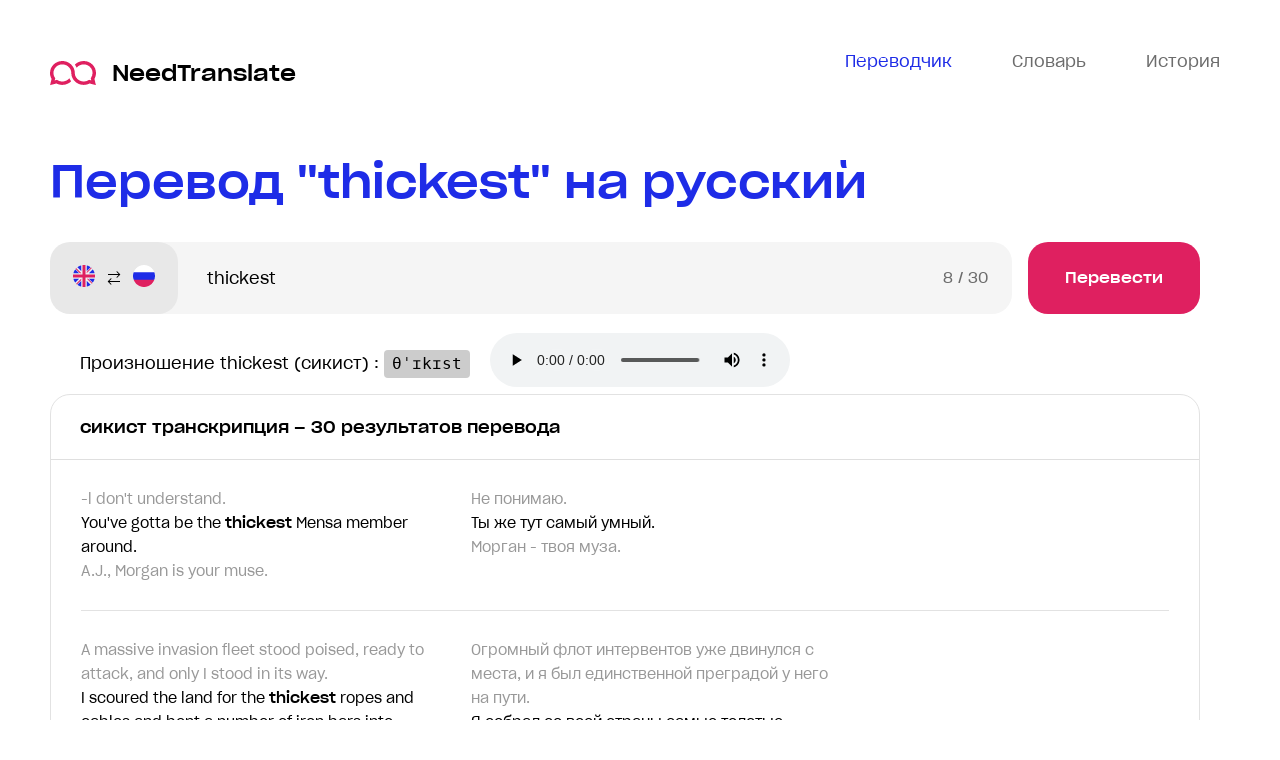

--- FILE ---
content_type: text/html; charset=utf-8
request_url: https://needtranslate.ru/perevod/en-ru/thickest
body_size: 62988
content:
<!doctype html>
<html lang="ru">
  <head>
    <meta charset="utf-8">
    <meta name="viewport" content="width=device-width, initial-scale=1" />
    <title>thickest — перевод на русский в контексте, транскрипция сикист с английского на русский примеры</title>
    <meta name='description' content='Посмотреть перевод сикист, определение, значение транскрипцю и примеры к «thickest», узнать синонимы, антонимы, а также прослушать произношение к «thickest».'>
<meta name="keywords" content="thickest, сикист, перевод, использование, транскрипция, произношение, пример перевода" /><link rel="canonical" href="https://needtranslate.ru/perevod/en-ru/thickest" />
    <link rel="apple-touch-icon" sizes="180x180" href="/apple-touch-icon.png">
<link rel="icon" type="image/png" sizes="32x32" href="/favicon-32x32.png">
<link rel="icon" type="image/png" sizes="16x16" href="/favicon-16x16.png">
<link rel="manifest" href="/site.webmanifest">
<link rel="mask-icon" href="/safari-pinned-tab.svg" color="#5bbad5">
<meta name="msapplication-TileColor" content="#2b5797">
<meta name="theme-color" content="#1e2ce7">


    <link type="text/css" rel="stylesheet" href="/webpack/head-9f2eb3db93ff067b6fd9.css"></link>
  </head>
  <body class="has-webp">
    <div class="wrapper">
      <header class="header">
  <div class="container">
    <div class="header__wrap">
      <a class="header__logo" href="/">
        <img src="/logo.svg" alt="переводы и транскрипци" /> NeedTranslate
      </a>
      <nav class="header__nav">
        <ul class="header__nav-list">
          <li class="header__nav-item header__nav-item--active header__nav-item--translate">
            <a class="header__nav-link" href="/">
              <svg width="26" height="24" viewBox="0 0 26 20" fill="none" xmlns="http://www.w3.org/2000/svg">
                <path d="M0 0v18h5v5.1l6.4-5.1H26V0H0zm2 2h22v14H10.6L7 18.9V16H2V2zm5 5c-1.1 0-2 .9-2 2s.9 2 2 2 2-.9 2-2-.9-2-2-2zm6 0c-1.1 0-2 .9-2 2s.9 2 2 2 2-.9 2-2-.9-2-2-2zm6 0c-1.1 0-2 .9-2 2s.9 2 2 2 2-.9 2-2-.9-2-2-2z" fill="#6C6C6C"/>
              </svg>
              <span>Переводчик</span>
            </a>
          </li>
          <li class="header__nav-item header__nav-item--dictionary">
            <a class="header__nav-link js-open-dictionary">
              <svg width="26" height="20" fill="none" viewBox="0 0 26 20" xmlns="http://www.w3.org/2000/svg">
                <path d="M0 0v20h26V0H0zm2 2h10v16H2V2zm12 0h10v16H14V2zm2 3v2h6V5h-6zm0 4v2h6V9h-6zm0 4v2h6v-2h-6z" fill="#6C6C6C"/>
              </svg>
              <span>Словарь</span>
            </a>
          </li>
          <li class="header__nav-item header__nav-item--history">
            <a class="header__nav-link js-open-history">
              <svg width="24" height="24" viewBox="0 0 24 24" fill="none" xmlns="http://www.w3.org/2000/svg"><path d="M12 0C7.8 0 4.2 2.1 2 5.3V2H0V9H7V7H3.4C5.1 4 8.3 2 12 2C17.5 2 22 6.5 22 12C22 17.5 17.5 22 12 22C6.5 22 2 17.5 2 12H0C0 18.6 5.4 24 12 24C18.6 24 24 18.6 24 12C24 5.4 18.6 0 12 0ZM11 4V13H18V11H13V4H11Z" fill="#6C6C6C"/></svg>
              <span>История</span>
            </a>
          </li>
        </ul>
      </nav>
    </div>
  </div>
</header>


      <main class="main">
        
<div class="results" data-phrase-id="271486">
  <div class="container">
    <div class="results__wrapper">
      <h1 class="results__title title title--size">Перевод "thickest" на русский</h1>
      <div class="results__body">
        <div class="results__inner">
          <div class="results__form">
          <form action="/perevod/en-ru" method="post" class="form js-translation-form">
  <div class="form__languages">
    <div class="form__language">
      <i class="form__flag form__flag--en" data-lang="en" title="English"></i>
      <span>English</span>
    </div>
    <div class="form__language-arrow"></div>
    <div class="form__language">
      <i class="form__flag form__flag--ru" data-lang="ru" title="Русский"></i>
      <span>Русский</span>
    </div>
  </div>
  <div class="form__input-wrap">
    <input class="form__input" maxlength="30" name="text" placeholder="Фраза для перевода" type="text" value="thickest">
    <div class="form__counter"><span class="form__count">0</span><span class="form__maxlength"> / 30</span></div>
  </div>
  <button class="form__btn button" name="button" type="submit">Перевести</button>
</form>


          </div>

          


          


          <div class="results__words">
  
  
    
  
  
</div>


          <div class="pronounce">
            Произношение thickest (сикист) : <pre class="pronounce__pre">θˈɪkɪst</pre>
            <audio class="pronounce__audio" controls src="/speak/en/thickest">Ваш броузер не поддерживает аудио</audio>
          </div>
          





<div class="results__section results__section--translation">
  <h2 class="results__name">сикист транскрипция – 30 результатов перевода</h2>
  <div class="results__list">
    
    <div class="results__item">
      <div class="results__item-wrap">
        
          <div class="results__item-phrase results__item-phrase--request">
            
<div class="results__line results__prev">-l don&#39;t understand.</div>
<div class="results__line results__current">You've gotta be the <strong>thickest</strong> Mensa member around.</div>
<div class="results__line results__next">A.J., Morgan is your muse.</div>

          </div>
          <div class="results__item-phrase results__item-phrase--translate">
            
<div class="results__line results__prev">Не понимаю.</div>
<div class="results__line results__current">Ты же тут самый умный.</div>
<div class="results__line results__next">Морган - твоя муза.</div>

          </div>
        

        
      </div>
      <div class="js-copy results__item-btn tooltips">
        <span class="tooltips__content">Скопировать</span>
        <div class="results__item-copy">
          <svg xmlns="http://www.w3.org/2000/svg" width="18" height="18" fill="none" viewBox="0 0 18 18">
            <path d="M0 0v15h5.25v-1.5H1.5v-12h9v.75H12V0H0zm6 3v15h12V3H6zm1.5 1.5h9v12h-9v-12z" fill="#1E2CE7"></path>
          </svg>
        </div>
      </div>
    </div>
    
    <div class="results__item">
      <div class="results__item-wrap">
        
          <div class="results__item-phrase results__item-phrase--request">
            
<div class="results__line results__prev">A massive invasion fleet stood poised, ready to attack, and only I stood in its way.</div>
<div class="results__line results__current">I scoured the land for the <strong>thickest</strong> ropes and cables and bent a number of iron bars into hooks, like</div>
<div class="results__line results__next">Bravo!</div>

          </div>
          <div class="results__item-phrase results__item-phrase--translate">
            
<div class="results__line results__prev">Огромный флот интервентов уже двинулся с места, и я был единственной преградой у него на пути.</div>
<div class="results__line results__current">Я собрал со всей страны самые толстые верёвки и цепи и согнул железные прутья в крючья, вот так.</div>
<div class="results__line results__next">Браво!</div>

          </div>
        

        
      </div>
      <div class="js-copy results__item-btn tooltips">
        <span class="tooltips__content">Скопировать</span>
        <div class="results__item-copy">
          <svg xmlns="http://www.w3.org/2000/svg" width="18" height="18" fill="none" viewBox="0 0 18 18">
            <path d="M0 0v15h5.25v-1.5H1.5v-12h9v.75H12V0H0zm6 3v15h12V3H6zm1.5 1.5h9v12h-9v-12z" fill="#1E2CE7"></path>
          </svg>
        </div>
      </div>
    </div>
    
    <div class="results__item">
      <div class="results__item-wrap">
        
          <div class="results__item-phrase results__item-phrase--request">
            
<div class="results__line results__prev">I&#39;d love to come to your barbecue.</div>
<div class="results__line results__current">I'll even bring the <strong>thickest</strong>, juiciest T-bones you've ever seen.</div>
<div class="results__line results__next">Sounds terrif!</div>

          </div>
          <div class="results__item-phrase results__item-phrase--translate">
            
<div class="results__line results__prev">Мы придем на барбекю.</div>
<div class="results__line results__current">Я даже принесу с собой самый сочный стейк в твоей жизни.</div>
<div class="results__line results__next">Звучит прекрасно.</div>

          </div>
        

        
      </div>
      <div class="js-copy results__item-btn tooltips">
        <span class="tooltips__content">Скопировать</span>
        <div class="results__item-copy">
          <svg xmlns="http://www.w3.org/2000/svg" width="18" height="18" fill="none" viewBox="0 0 18 18">
            <path d="M0 0v15h5.25v-1.5H1.5v-12h9v.75H12V0H0zm6 3v15h12V3H6zm1.5 1.5h9v12h-9v-12z" fill="#1E2CE7"></path>
          </svg>
        </div>
      </div>
    </div>
    
    <div class="results__item">
      <div class="results__item-wrap">
        
          <div class="results__item-phrase results__item-phrase--request">
            
<div class="results__line results__prev">To your left.</div>
<div class="results__line results__current">General Dyer is it correct that you ordered your troops to fire at the <strong>thickest</strong> part of the crowd?</div>
<div class="results__line results__next">That is so.</div>

          </div>
          <div class="results__item-phrase results__item-phrase--translate">
            
<div class="results__line results__prev">Слева.</div>
<div class="results__line results__current">Генерал Дайер верно, что Вы приказали солдатам стрелять в самую гущу толпы?</div>
<div class="results__line results__next">Верно.</div>

          </div>
        

        
      </div>
      <div class="js-copy results__item-btn tooltips">
        <span class="tooltips__content">Скопировать</span>
        <div class="results__item-copy">
          <svg xmlns="http://www.w3.org/2000/svg" width="18" height="18" fill="none" viewBox="0 0 18 18">
            <path d="M0 0v15h5.25v-1.5H1.5v-12h9v.75H12V0H0zm6 3v15h12V3H6zm1.5 1.5h9v12h-9v-12z" fill="#1E2CE7"></path>
          </svg>
        </div>
      </div>
    </div>
    
    <div class="results__item">
      <div class="results__item-wrap">
        
          <div class="results__item-phrase results__item-phrase--request">
            
<div class="results__line results__prev">But you won&#39;t be all right.</div>
<div class="results__line results__current">Where the bombs fell, the radiations are <strong>thickest</strong>.</div>
<div class="results__line results__next">He talks about immunity.</div>

          </div>
          <div class="results__item-phrase results__item-phrase--translate">
            
<div class="results__line results__prev">Но с тобой не будет всё в порядке, разве ты не понимаешь?</div>
<div class="results__line results__current">В городах радиация самая высокая потому что туда падали бомбы.</div>
<div class="results__line results__next">Но он говорит про иммунитет.</div>

          </div>
        

        
      </div>
      <div class="js-copy results__item-btn tooltips">
        <span class="tooltips__content">Скопировать</span>
        <div class="results__item-copy">
          <svg xmlns="http://www.w3.org/2000/svg" width="18" height="18" fill="none" viewBox="0 0 18 18">
            <path d="M0 0v15h5.25v-1.5H1.5v-12h9v.75H12V0H0zm6 3v15h12V3H6zm1.5 1.5h9v12h-9v-12z" fill="#1E2CE7"></path>
          </svg>
        </div>
      </div>
    </div>
    
    <div class="results__item">
      <div class="results__item-wrap">
        
          <div class="results__item-phrase results__item-phrase--request">
            
<div class="results__line results__prev">Use any means to locate. Once you have the hilt, the boy is to be vaporized.</div>
<div class="results__line results__current">Kid, this is Toga-Togo, the <strong>thickest</strong> den of thieves this side of Bordogon.</div>
<div class="results__line results__next">When are we going to Trinia?</div>

          </div>
          <div class="results__item-phrase results__item-phrase--translate">
            
<div class="results__line results__prev">Сразу после получения эфеса юношу уничтожить.</div>
<div class="results__line results__current">Малыш, это Тога-Того, Самое густонаселённое прибежище воров по эту сторону Бордогона.</div>
<div class="results__line results__next">Когда мы отправимся на Тринию?</div>

          </div>
        

        
      </div>
      <div class="js-copy results__item-btn tooltips">
        <span class="tooltips__content">Скопировать</span>
        <div class="results__item-copy">
          <svg xmlns="http://www.w3.org/2000/svg" width="18" height="18" fill="none" viewBox="0 0 18 18">
            <path d="M0 0v15h5.25v-1.5H1.5v-12h9v.75H12V0H0zm6 3v15h12V3H6zm1.5 1.5h9v12h-9v-12z" fill="#1E2CE7"></path>
          </svg>
        </div>
      </div>
    </div>
    
    <div class="results__item">
      <div class="results__item-wrap">
        
          <div class="results__item-phrase results__item-phrase--request">
            
<div class="results__line results__prev">No fucking deal.</div>
<div class="results__line results__current">We find the building with the <strong>thickest</strong> walls and doors and we barricade ourselves in.</div>
<div class="results__line results__next">Sit tight, wait for help.</div>

          </div>
          <div class="results__item-phrase results__item-phrase--translate">
            
<div class="results__line results__prev">На хрен такие сделки.</div>
<div class="results__line results__current">Находим лучше здание с самыми толстыми стенами и дверями и забаррикадируемся там.</div>
<div class="results__line results__next">Засядем как следует и будем ждать подмоги.</div>

          </div>
        

        
      </div>
      <div class="js-copy results__item-btn tooltips">
        <span class="tooltips__content">Скопировать</span>
        <div class="results__item-copy">
          <svg xmlns="http://www.w3.org/2000/svg" width="18" height="18" fill="none" viewBox="0 0 18 18">
            <path d="M0 0v15h5.25v-1.5H1.5v-12h9v.75H12V0H0zm6 3v15h12V3H6zm1.5 1.5h9v12h-9v-12z" fill="#1E2CE7"></path>
          </svg>
        </div>
      </div>
    </div>
    
    <div class="results__item">
      <div class="results__item-wrap">
        
          <div class="results__item-phrase results__item-phrase--request">
            
<div class="results__line results__prev">And some thick-ass stockings.</div>
<div class="results__line results__current">The <strong>thickest</strong> fucking stockings you ever seen in your life.</div>
<div class="results__line results__next">You gonna think she broke her leg, that&#39;s how thick them stockings is.</div>

          </div>
          <div class="results__item-phrase results__item-phrase--translate">
            
<div class="results__line results__prev">И такие толстенные колготки.</div>
<div class="results__line results__current">Самые толстые колготки которые вы когда-либо видели в жизни.</div>
<div class="results__line results__next">Вы подумаете она сломала ногу, вот насколько толстые эти колготки.</div>

          </div>
        

        
      </div>
      <div class="js-copy results__item-btn tooltips">
        <span class="tooltips__content">Скопировать</span>
        <div class="results__item-copy">
          <svg xmlns="http://www.w3.org/2000/svg" width="18" height="18" fill="none" viewBox="0 0 18 18">
            <path d="M0 0v15h5.25v-1.5H1.5v-12h9v.75H12V0H0zm6 3v15h12V3H6zm1.5 1.5h9v12h-9v-12z" fill="#1E2CE7"></path>
          </svg>
        </div>
      </div>
    </div>
    
    <div class="results__item">
      <div class="results__item-wrap">
        
          <div class="results__item-phrase results__item-phrase--request">
            
<div class="results__line results__prev">I was kinda... trotting&#39; along.</div>
<div class="results__line results__current">And as I got in the <strong>thickest</strong> part of the alders right here, as I got near the airplane, I just happened</div>
<div class="results__line results__next">And I turned around and looked and...</div>

          </div>
          <div class="results__item-phrase results__item-phrase--translate">
            
<div class="results__line results__prev">Как бы трусцой бежал.</div>
<div class="results__line results__current">когда оказалсл возле вертолета, просто подумал обернутьсл.</div>
<div class="results__line results__next">Я оглянулся, смотрю --</div>

          </div>
        

        
      </div>
      <div class="js-copy results__item-btn tooltips">
        <span class="tooltips__content">Скопировать</span>
        <div class="results__item-copy">
          <svg xmlns="http://www.w3.org/2000/svg" width="18" height="18" fill="none" viewBox="0 0 18 18">
            <path d="M0 0v15h5.25v-1.5H1.5v-12h9v.75H12V0H0zm6 3v15h12V3H6zm1.5 1.5h9v12h-9v-12z" fill="#1E2CE7"></path>
          </svg>
        </div>
      </div>
    </div>
    
    <div class="results__item">
      <div class="results__item-wrap">
        
          <div class="results__item-phrase results__item-phrase--request">
            
<div class="results__line results__prev">But enough to know that i liked yours the best.</div>
<div class="results__line results__current">Not the longest, not the <strong>thickest</strong>,</div>
<div class="results__line results__next">Little bit of english on it, but it was mine... all mine.</div>

          </div>
          <div class="results__item-phrase results__item-phrase--translate">
            
<div class="results__line results__prev">но достаточно, чтобы понять, что твой я люблю больше всех.</div>
<div class="results__line results__current">Не самый длинный, не самый толстый,..</div>
<div class="results__line results__next">такой какой есть, но зато мой. Весь мой.</div>

          </div>
        

        
      </div>
      <div class="js-copy results__item-btn tooltips">
        <span class="tooltips__content">Скопировать</span>
        <div class="results__item-copy">
          <svg xmlns="http://www.w3.org/2000/svg" width="18" height="18" fill="none" viewBox="0 0 18 18">
            <path d="M0 0v15h5.25v-1.5H1.5v-12h9v.75H12V0H0zm6 3v15h12V3H6zm1.5 1.5h9v12h-9v-12z" fill="#1E2CE7"></path>
          </svg>
        </div>
      </div>
    </div>
    
    <div class="results__item">
      <div class="results__item-wrap">
        
          <div class="results__item-phrase results__item-phrase--request">
            
<div class="results__line results__prev">You, seat filler,</div>
<div class="results__line results__current">Tell me the <strong>thickest</strong> layers in the walls of veins.</div>
<div class="results__line results__next">Uh...</div>

          </div>
          <div class="results__item-phrase results__item-phrase--translate">
            
<div class="results__line results__prev">Ты, обивка для стула.</div>
<div class="results__line results__current">Назови самые толстые слои выстилающие венозные сосуды.</div>
<div class="results__line results__next">Эмм...</div>

          </div>
        

        
      </div>
      <div class="js-copy results__item-btn tooltips">
        <span class="tooltips__content">Скопировать</span>
        <div class="results__item-copy">
          <svg xmlns="http://www.w3.org/2000/svg" width="18" height="18" fill="none" viewBox="0 0 18 18">
            <path d="M0 0v15h5.25v-1.5H1.5v-12h9v.75H12V0H0zm6 3v15h12V3H6zm1.5 1.5h9v12h-9v-12z" fill="#1E2CE7"></path>
          </svg>
        </div>
      </div>
    </div>
    
    <div class="results__item">
      <div class="results__item-wrap">
        
          <div class="results__item-phrase results__item-phrase--request">
            
<div class="results__line results__prev">No!</div>
<div class="results__line results__current">The <strong>thickest</strong> layers of the walls of the veins</div>
<div class="results__line results__next">Are the tunica externa.</div>

          </div>
          <div class="results__item-phrase results__item-phrase--translate">
            
<div class="results__line results__prev">Нет!</div>
<div class="results__line results__current">Самые толстые слои стенок у вен</div>
<div class="results__line results__next">Оболочка externa.</div>

          </div>
        

        
      </div>
      <div class="js-copy results__item-btn tooltips">
        <span class="tooltips__content">Скопировать</span>
        <div class="results__item-copy">
          <svg xmlns="http://www.w3.org/2000/svg" width="18" height="18" fill="none" viewBox="0 0 18 18">
            <path d="M0 0v15h5.25v-1.5H1.5v-12h9v.75H12V0H0zm6 3v15h12V3H6zm1.5 1.5h9v12h-9v-12z" fill="#1E2CE7"></path>
          </svg>
        </div>
      </div>
    </div>
    
    <div class="results__item">
      <div class="results__item-wrap">
        
          <div class="results__item-phrase results__item-phrase--request">
            
<div class="results__line results__prev">To get there, I&#39;m going to experience what made the Lightning famous - a vertical take-off.</div>
<div class="results__line results__current">'It takes just seconds to reach nine kilometres up, 'but I'm still in the <strong>thickest</strong> layer of the atmosphere</div>
<div class="results__line results__next">&#39;But the further I climb, the thinner the atmosphere becomes.&#39;</div>

          </div>
          <div class="results__item-phrase results__item-phrase--translate">
            
<div class="results__line results__prev">Для достижения своей цели мне придётся испытать на себе то, что и прославило &quot;Лайтнинг&quot;- почти вертикальный взлёт.</div>
<div class="results__line results__current">Всего за несколько секунд самолёт набирает высоту 9 километров. Но мы ещё находимся в плотных слоях атмосферы, в тропосфере.</div>
<div class="results__line results__next">Чем выше, тем более разреженным становится воздух.</div>

          </div>
        

        
      </div>
      <div class="js-copy results__item-btn tooltips">
        <span class="tooltips__content">Скопировать</span>
        <div class="results__item-copy">
          <svg xmlns="http://www.w3.org/2000/svg" width="18" height="18" fill="none" viewBox="0 0 18 18">
            <path d="M0 0v15h5.25v-1.5H1.5v-12h9v.75H12V0H0zm6 3v15h12V3H6zm1.5 1.5h9v12h-9v-12z" fill="#1E2CE7"></path>
          </svg>
        </div>
      </div>
    </div>
    
    <div class="results__item">
      <div class="results__item-wrap">
        
          <div class="results__item-phrase results__item-phrase--request">
            
<div class="results__line results__prev">Oh, no, we&#39;re now actually racing.</div>
<div class="results__line results__current">We're the <strong>thickest</strong> men on God's earth!</div>
<div class="results__line results__next">&#39;I wasn&#39;t being thick, actually.</div>

          </div>
          <div class="results__item-phrase results__item-phrase--translate">
            
<div class="results__line results__prev">О,нет,мы соревнуемся.</div>
<div class="results__line results__current">Мы толстые люди на земле Бога!</div>
<div class="results__line results__next">Вообще-то я не был толстый.</div>

          </div>
        

        
      </div>
      <div class="js-copy results__item-btn tooltips">
        <span class="tooltips__content">Скопировать</span>
        <div class="results__item-copy">
          <svg xmlns="http://www.w3.org/2000/svg" width="18" height="18" fill="none" viewBox="0 0 18 18">
            <path d="M0 0v15h5.25v-1.5H1.5v-12h9v.75H12V0H0zm6 3v15h12V3H6zm1.5 1.5h9v12h-9v-12z" fill="#1E2CE7"></path>
          </svg>
        </div>
      </div>
    </div>
    
    <div class="results__item">
      <div class="results__item-wrap">
        
          <div class="results__item-phrase results__item-phrase--request">
            
<div class="results__line results__prev">I wouldn&#39;t &quot;handle it&quot;</div>
<div class="results__line results__current">wearing the <strong>thickest</strong> of my gardening gloves.</div>
<div class="results__line results__next">And put that out.</div>

          </div>
          <div class="results__item-phrase results__item-phrase--translate">
            
<div class="results__line results__prev">Я бы не стала &quot;сдерживаться&quot;</div>
<div class="results__line results__current">просто натянула бы мои садовые перчатки.</div>
<div class="results__line results__next">И выкинь это.</div>

          </div>
        

        
      </div>
      <div class="js-copy results__item-btn tooltips">
        <span class="tooltips__content">Скопировать</span>
        <div class="results__item-copy">
          <svg xmlns="http://www.w3.org/2000/svg" width="18" height="18" fill="none" viewBox="0 0 18 18">
            <path d="M0 0v15h5.25v-1.5H1.5v-12h9v.75H12V0H0zm6 3v15h12V3H6zm1.5 1.5h9v12h-9v-12z" fill="#1E2CE7"></path>
          </svg>
        </div>
      </div>
    </div>
    
    <div class="results__item">
      <div class="results__item-wrap">
        
          <div class="results__item-phrase results__item-phrase--request">
            
<div class="results__line results__prev">You working on anything other than that beard, Dunham?</div>
<div class="results__line results__current">Yeah, boys and I got a pool going to whoever grows it the <strong>thickest</strong>.</div>
<div class="results__line results__next">It looks like a damn teen wolf convention.</div>

          </div>
          <div class="results__item-phrase results__item-phrase--translate">
            
<div class="results__line results__prev">Ты занимаешься там чем-нибудь, кроме отращивания своей бороды, Данам?</div>
<div class="results__line results__current">Да, мы с парнями поспорили, у кого борода растет гуще.</div>
<div class="results__line results__next">Выглядим, как фанаты фильма &quot;Оборотень&quot;.</div>

          </div>
        

        
      </div>
      <div class="js-copy results__item-btn tooltips">
        <span class="tooltips__content">Скопировать</span>
        <div class="results__item-copy">
          <svg xmlns="http://www.w3.org/2000/svg" width="18" height="18" fill="none" viewBox="0 0 18 18">
            <path d="M0 0v15h5.25v-1.5H1.5v-12h9v.75H12V0H0zm6 3v15h12V3H6zm1.5 1.5h9v12h-9v-12z" fill="#1E2CE7"></path>
          </svg>
        </div>
      </div>
    </div>
    
    <div class="results__item">
      <div class="results__item-wrap">
        
          <div class="results__item-phrase results__item-phrase--request">
            
<div class="results__line results__prev">Don&#39;t sit by yourself and worry</div>
<div class="results__line results__current">Fuji police anti-suicide unit There, the forest is at its <strong>thickest</strong> and the compass doesn't work, so you</div>
<div class="results__line results__next">There is no water or valleys.</div>

          </div>
          <div class="results__item-phrase results__item-phrase--translate">
            
<div class="results__line results__prev">Не сидите в одиночестве и не волнуйтесь -</div>
<div class="results__line results__current">Антисуицидальный отдел полиции Фудзи Там, в глубине, лес превращается в чащу, компас не работает, и чувство ориентации теряется.</div>
<div class="results__line results__next">Нет воды или долин.</div>

          </div>
        

        
      </div>
      <div class="js-copy results__item-btn tooltips">
        <span class="tooltips__content">Скопировать</span>
        <div class="results__item-copy">
          <svg xmlns="http://www.w3.org/2000/svg" width="18" height="18" fill="none" viewBox="0 0 18 18">
            <path d="M0 0v15h5.25v-1.5H1.5v-12h9v.75H12V0H0zm6 3v15h12V3H6zm1.5 1.5h9v12h-9v-12z" fill="#1E2CE7"></path>
          </svg>
        </div>
      </div>
    </div>
    
    <div class="results__item">
      <div class="results__item-wrap">
        
          <div class="results__item-phrase results__item-phrase--request">
            
<div class="results__line results__prev">If you were bigger and more stupid, you&#39;d probably be a bully, too.</div>
<div class="results__line results__current">It's called "survival of the <strong>thickest</strong>."</div>
<div class="results__line results__next">That statue just &quot;psst&quot; at us.</div>

          </div>
          <div class="results__item-phrase results__item-phrase--translate">
            
<div class="results__line results__prev">Если бы ты был больше и глупее, ты бы наверное тоже кого-нибудь изводил.</div>
<div class="results__line results__current">Это называется &#34;выживание самого тонкого&#34;.</div>
<div class="results__line results__next">Эта статуя только что позвала нас.</div>

          </div>
        

        
      </div>
      <div class="js-copy results__item-btn tooltips">
        <span class="tooltips__content">Скопировать</span>
        <div class="results__item-copy">
          <svg xmlns="http://www.w3.org/2000/svg" width="18" height="18" fill="none" viewBox="0 0 18 18">
            <path d="M0 0v15h5.25v-1.5H1.5v-12h9v.75H12V0H0zm6 3v15h12V3H6zm1.5 1.5h9v12h-9v-12z" fill="#1E2CE7"></path>
          </svg>
        </div>
      </div>
    </div>
    
    <div class="results__item">
      <div class="results__item-wrap">
        
          <div class="results__item-phrase results__item-phrase--request">
            
<div class="results__line results__prev">Of course you&#39;ll be in the Vanguard.</div>
<div class="results__line results__current">They say my brother Robb always goes where the fighting is <strong>thickest</strong>.</div>
<div class="results__line results__next">And he is only a pretender.</div>

          </div>
          <div class="results__item-phrase results__item-phrase--translate">
            
<div class="results__line results__prev">Конечно, вы будете в авангарде.</div>
<div class="results__line results__current">Говорят, мой брат Робб в самой гуще боя.</div>
<div class="results__line results__next">А он всего лишь самозванец.</div>

          </div>
        

        
      </div>
      <div class="js-copy results__item-btn tooltips">
        <span class="tooltips__content">Скопировать</span>
        <div class="results__item-copy">
          <svg xmlns="http://www.w3.org/2000/svg" width="18" height="18" fill="none" viewBox="0 0 18 18">
            <path d="M0 0v15h5.25v-1.5H1.5v-12h9v.75H12V0H0zm6 3v15h12V3H6zm1.5 1.5h9v12h-9v-12z" fill="#1E2CE7"></path>
          </svg>
        </div>
      </div>
    </div>
    
    <div class="results__item">
      <div class="results__item-wrap">
        
          <div class="results__item-phrase results__item-phrase--request">
            
<div class="results__line results__prev">This...</div>
<div class="results__line results__current">Will shatter even <strong>thickest</strong> industrial glass.</div>
<div class="results__line results__next">The guards will hear it.</div>

          </div>
          <div class="results__item-phrase results__item-phrase--translate">
            
<div class="results__line results__prev">Вот это...</div>
<div class="results__line results__current">Разобьет даже самое толстое техническое стекло.</div>
<div class="results__line results__next">Охранники услышат.</div>

          </div>
        

        
      </div>
      <div class="js-copy results__item-btn tooltips">
        <span class="tooltips__content">Скопировать</span>
        <div class="results__item-copy">
          <svg xmlns="http://www.w3.org/2000/svg" width="18" height="18" fill="none" viewBox="0 0 18 18">
            <path d="M0 0v15h5.25v-1.5H1.5v-12h9v.75H12V0H0zm6 3v15h12V3H6zm1.5 1.5h9v12h-9v-12z" fill="#1E2CE7"></path>
          </svg>
        </div>
      </div>
    </div>
    
    <div class="results__item">
      <div class="results__item-wrap">
        
          <div class="results__item-phrase results__item-phrase--request">
            
<div class="results__line results__prev">Talk about patience being rewarded.</div>
<div class="results__line results__current">There was this one woman I saw-- it's the <strong>thickest</strong> file.</div>
<div class="results__line results__next">It&#39;s in here somewhere.</div>

          </div>
          <div class="results__item-phrase results__item-phrase--translate">
            
<div class="results__line results__prev">Говорят, терпение вознаграждается.</div>
<div class="results__line results__current">Там был одна женщина, я видела,... у которой самый толстый файл.</div>
<div class="results__line results__next">Он где-то здесь.</div>

          </div>
        

        
      </div>
      <div class="js-copy results__item-btn tooltips">
        <span class="tooltips__content">Скопировать</span>
        <div class="results__item-copy">
          <svg xmlns="http://www.w3.org/2000/svg" width="18" height="18" fill="none" viewBox="0 0 18 18">
            <path d="M0 0v15h5.25v-1.5H1.5v-12h9v.75H12V0H0zm6 3v15h12V3H6zm1.5 1.5h9v12h-9v-12z" fill="#1E2CE7"></path>
          </svg>
        </div>
      </div>
    </div>
    
    <div class="results__item">
      <div class="results__item-wrap">
        
          <div class="results__item-phrase results__item-phrase--request">
            
<div class="results__line results__prev">THUMPING You can hear my improvised guard working there, protecting my vital intercooler from mud and sharp points.</div>
<div class="results__line results__current">To be honest it is a bit of an improvisation, it's not the <strong>thickest</strong> steel there is.</div>
<div class="results__line results__next">You have to work with what you&#39;ve got out in the bush.</div>

          </div>
          <div class="results__item-phrase results__item-phrase--translate">
            
<div class="results__line results__prev">Вы можете услышать как работает моя импровизированная защита там, внизу, она защищает интеркулер от грязи и острых выступов</div>
<div class="results__line results__current">Честно говоря, здесь не обошлось без импровизации. Это не самая толстая сталь.</div>
<div class="results__line results__next">Приходится работать с тем, что найдешь в кустах.</div>

          </div>
        

        
      </div>
      <div class="js-copy results__item-btn tooltips">
        <span class="tooltips__content">Скопировать</span>
        <div class="results__item-copy">
          <svg xmlns="http://www.w3.org/2000/svg" width="18" height="18" fill="none" viewBox="0 0 18 18">
            <path d="M0 0v15h5.25v-1.5H1.5v-12h9v.75H12V0H0zm6 3v15h12V3H6zm1.5 1.5h9v12h-9v-12z" fill="#1E2CE7"></path>
          </svg>
        </div>
      </div>
    </div>
    
    <div class="results__item">
      <div class="results__item-wrap">
        
          <div class="results__item-phrase results__item-phrase--request">
            
<div class="results__line results__prev">That&#39;s good, but we don&#39;t really have time for jokes, so let&#39;s jump right into it, shall we?</div>
<div class="results__line results__current">The top one, and the <strong>thickest</strong>, by far, is Charlie's, of course.</div>
<div class="results__line results__next">But I&#39;d rather start... with Mac.</div>

          </div>
          <div class="results__item-phrase results__item-phrase--translate">
            
<div class="results__line results__prev">- Как насчёт вас? Хорошо сказали, но у нас нет времени для шуток так что давайте сразу к делу.</div>
<div class="results__line results__current">Я уже долгое время заполняю психологические досье на каждого из этих неадекватных психов которые сейчас сидят в комнате ожидания.</div>
<div class="results__line results__next">Первое, и пока что самое толстое, принадлежит Чарли, конечно же.</div>

          </div>
        

        
      </div>
      <div class="js-copy results__item-btn tooltips">
        <span class="tooltips__content">Скопировать</span>
        <div class="results__item-copy">
          <svg xmlns="http://www.w3.org/2000/svg" width="18" height="18" fill="none" viewBox="0 0 18 18">
            <path d="M0 0v15h5.25v-1.5H1.5v-12h9v.75H12V0H0zm6 3v15h12V3H6zm1.5 1.5h9v12h-9v-12z" fill="#1E2CE7"></path>
          </svg>
        </div>
      </div>
    </div>
    
    <div class="results__item">
      <div class="results__item-wrap">
        
          <div class="results__item-phrase results__item-phrase--request">
            
<div class="results__line results__prev">I know it&#39;s terrible.</div>
<div class="results__line results__current">Apparently, Bhutan has the <strong>thickest</strong> fog on the planet, Real crazy shit, And it was the worst rickshaw</div>
<div class="results__line results__next">They died in a rickshaw accident?</div>

          </div>
          <div class="results__item-phrase results__item-phrase--translate">
            
<div class="results__line results__prev">Я знаю, это ужасно.</div>
<div class="results__line results__current">По всей видимости, в Бутане самый густой туман на планете, просто сумасшедшая штука, и с ними был худший рикша, какого можно было встретить.</div>
<div class="results__line results__next">Они погибли в аварии рикши?</div>

          </div>
        

        
      </div>
      <div class="js-copy results__item-btn tooltips">
        <span class="tooltips__content">Скопировать</span>
        <div class="results__item-copy">
          <svg xmlns="http://www.w3.org/2000/svg" width="18" height="18" fill="none" viewBox="0 0 18 18">
            <path d="M0 0v15h5.25v-1.5H1.5v-12h9v.75H12V0H0zm6 3v15h12V3H6zm1.5 1.5h9v12h-9v-12z" fill="#1E2CE7"></path>
          </svg>
        </div>
      </div>
    </div>
    
    <div class="results__item">
      <div class="results__item-wrap">
        
          <div class="results__item-phrase results__item-phrase--request">
            
<div class="results__line results__prev">I&#39;ve had complaints from the room the other side.</div>
<div class="results__line results__current">The walls aren't the <strong>thickest</strong>. Oh.</div>
<div class="results__line results__next">Erm, she&#39;s on the phone.</div>

          </div>
          <div class="results__item-phrase results__item-phrase--translate">
            
<div class="results__line results__prev">Я получила несколько жалоб из соседних комнат.</div>
<div class="results__line results__current">Стены не самые толстые.</div>
<div class="results__line results__next">Она разговаривает по телефону.</div>

          </div>
        

        
      </div>
      <div class="js-copy results__item-btn tooltips">
        <span class="tooltips__content">Скопировать</span>
        <div class="results__item-copy">
          <svg xmlns="http://www.w3.org/2000/svg" width="18" height="18" fill="none" viewBox="0 0 18 18">
            <path d="M0 0v15h5.25v-1.5H1.5v-12h9v.75H12V0H0zm6 3v15h12V3H6zm1.5 1.5h9v12h-9v-12z" fill="#1E2CE7"></path>
          </svg>
        </div>
      </div>
    </div>
    
    <div class="results__item">
      <div class="results__item-wrap">
        
          <div class="results__item-phrase results__item-phrase--request">
            
<div class="results__line results__prev">Are you laughing at my brother?</div>
<div class="results__line results__current">Right, he's the oldest, you're the <strong>thickest</strong>.</div>
<div class="results__line results__next">I&#39;m told the boss is called Tommy and I&#39;m guessing that&#39;s you cos you&#39;re looking me up and down like I&#39;m a fucking tart.</div>

          </div>
          <div class="results__item-phrase results__item-phrase--translate">
            
<div class="results__line results__prev">Ты смеешься над моим братом?</div>
<div class="results__line results__current">Так, он самый старший, ты самый тупой.</div>
<div class="results__line results__next">Мне говорили, что босса зовут Томми и я полагаю, что это ты, потому что ты сморишь на меня сверху вниз, как на чертову шлюху.</div>

          </div>
        

        
      </div>
      <div class="js-copy results__item-btn tooltips">
        <span class="tooltips__content">Скопировать</span>
        <div class="results__item-copy">
          <svg xmlns="http://www.w3.org/2000/svg" width="18" height="18" fill="none" viewBox="0 0 18 18">
            <path d="M0 0v15h5.25v-1.5H1.5v-12h9v.75H12V0H0zm6 3v15h12V3H6zm1.5 1.5h9v12h-9v-12z" fill="#1E2CE7"></path>
          </svg>
        </div>
      </div>
    </div>
    
    <div class="results__item">
      <div class="results__item-wrap">
        
          <div class="results__item-phrase results__item-phrase--request">
            
<div class="results__line results__prev">It&#39;s a really great piece of technology.</div>
<div class="results__line results__current">It helps us see through the <strong>thickest</strong> smoke.</div>
<div class="results__line results__next">Okay.</div>

          </div>
          <div class="results__item-phrase results__item-phrase--translate">
            
<div class="results__line results__prev">Отличное изобретение.</div>
<div class="results__line results__current">Позволяет видеть сквозь густой дым.</div>
<div class="results__line results__next">Ясно.</div>

          </div>
        

        
      </div>
      <div class="js-copy results__item-btn tooltips">
        <span class="tooltips__content">Скопировать</span>
        <div class="results__item-copy">
          <svg xmlns="http://www.w3.org/2000/svg" width="18" height="18" fill="none" viewBox="0 0 18 18">
            <path d="M0 0v15h5.25v-1.5H1.5v-12h9v.75H12V0H0zm6 3v15h12V3H6zm1.5 1.5h9v12h-9v-12z" fill="#1E2CE7"></path>
          </svg>
        </div>
      </div>
    </div>
    
    <div class="results__item">
      <div class="results__item-wrap">
        
          <div class="results__item-phrase results__item-phrase--request">
            
<div class="results__line results__prev">Oh, look at that.</div>
<div class="results__line results__current">It's the <strong>thickest</strong> and smoothest writing paper I've ever seen.</div>
<div class="results__line results__next">It&#39;s always like that.</div>

          </div>
          <div class="results__item-phrase results__item-phrase--translate">
            
<div class="results__line results__prev">О, взглятите сюда.</div>
<div class="results__line results__current">Это самая плотная и гладкая бумага из всех, что я когда-либо видела!</div>
<div class="results__line results__next">Вот всегда так.</div>

          </div>
        

        
      </div>
      <div class="js-copy results__item-btn tooltips">
        <span class="tooltips__content">Скопировать</span>
        <div class="results__item-copy">
          <svg xmlns="http://www.w3.org/2000/svg" width="18" height="18" fill="none" viewBox="0 0 18 18">
            <path d="M0 0v15h5.25v-1.5H1.5v-12h9v.75H12V0H0zm6 3v15h12V3H6zm1.5 1.5h9v12h-9v-12z" fill="#1E2CE7"></path>
          </svg>
        </div>
      </div>
    </div>
    
    <div class="results__item">
      <div class="results__item-wrap">
        
          <div class="results__item-phrase results__item-phrase--request">
            
<div class="results__line results__prev">thinking that mixed with his English accent, it&#39;d make him sound smart.</div>
<div class="results__line results__current">Charles was by far the <strong>thickest</strong> person I ever met.</div>
<div class="results__line results__next">It was like talking to a child with brain damage.</div>

          </div>
          <div class="results__item-phrase results__item-phrase--translate">
            
<div class="results__line results__prev">Полагая, что наряду с британским акцентом, оно поможет ему выглядеть умным.</div>
<div class="results__line results__current">- Я никогда не встречала таких тупых людей, как Чарльз.</div>
<div class="results__line results__next">Проще с недоразвитым ребёнком говорить, чем с ним.</div>

          </div>
        

        
      </div>
      <div class="js-copy results__item-btn tooltips">
        <span class="tooltips__content">Скопировать</span>
        <div class="results__item-copy">
          <svg xmlns="http://www.w3.org/2000/svg" width="18" height="18" fill="none" viewBox="0 0 18 18">
            <path d="M0 0v15h5.25v-1.5H1.5v-12h9v.75H12V0H0zm6 3v15h12V3H6zm1.5 1.5h9v12h-9v-12z" fill="#1E2CE7"></path>
          </svg>
        </div>
      </div>
    </div>
    
    <div class="results__item">
      <div class="results__item-wrap">
        
          <div class="results__item-phrase results__item-phrase--request">
            
<div class="results__line results__prev">Yeah, makes sense.</div>
<div class="results__line results__current"><strong>Thickest</strong> scales of any dragon.</div>
<div class="results__line results__next">- Woo!</div>

          </div>
          <div class="results__item-phrase results__item-phrase--translate">
            
<div class="results__line results__prev">Да, понятно.</div>
<div class="results__line results__current">Самая толстая из всех драконов.</div>
<div class="results__line results__next">- У!</div>

          </div>
        

        
      </div>
      <div class="js-copy results__item-btn tooltips">
        <span class="tooltips__content">Скопировать</span>
        <div class="results__item-copy">
          <svg xmlns="http://www.w3.org/2000/svg" width="18" height="18" fill="none" viewBox="0 0 18 18">
            <path d="M0 0v15h5.25v-1.5H1.5v-12h9v.75H12V0H0zm6 3v15h12V3H6zm1.5 1.5h9v12h-9v-12z" fill="#1E2CE7"></path>
          </svg>
        </div>
      </div>
    </div>
    
    <div class="results__item-show button button--border">
      <span>Показать еще</span>
    </div>
  </div>
</div>





          


          

          <div class="results__section results__section--more">
  <div class="results__wrap results__wrap--padding">
    <noindex>
    <div class="results__cover">
      <h3 class="results__subtitle">Хотите знать еще больше переводов <span class="results__highlight">thickest</span> (сикист)?</h3>
      <div class="results__text results__text--width">Мы используем только переведенные профессиональными переводчиками фразы <span class="results__highlight">thickest</span> для формирования нашей постоянно обновляющейся базы. Это позволяет максимально точно переводить <span class="results__highlight">сикист</span> не просто слова, но и целые фразы, учитывая контекст и особенности их использования.</div>
      <a class="results_btn button button--border" href="#">Перевести новое выражение</a>
    </div>
    </noindex>

    <picture class="results__img results__img--width">
      <source srcset="/images/more.webp" type="image/webp">
      <source srcset="/images/more.jpg" type="image/jpg">
      <img src="/images/more.jpg" alt="">
    </picture>
  </div>
</div>




        </div>
        
      </div>
    </div>
  </div>
</div>

      </main>

      <footer class="footer">
        
          <div class="footer__head">
            <div class="footer__alphabet">
              <div class="alphabet">
  <div class="container">
    <div class="alphabet__wrap">
      <div class="alphabet__cover">
        <ul class="alphabet__list alphabet__list--en">
          <li class="alphabet__item"><a href="/phrases/a" class="alphabet__link">A</a></li><li class="alphabet__item"><a href="/phrases/b" class="alphabet__link">B</a></li><li class="alphabet__item"><a href="/phrases/c" class="alphabet__link">C</a></li><li class="alphabet__item"><a href="/phrases/d" class="alphabet__link">D</a></li><li class="alphabet__item"><a href="/phrases/e" class="alphabet__link">E</a></li><li class="alphabet__item"><a href="/phrases/f" class="alphabet__link">F</a></li><li class="alphabet__item"><a href="/phrases/g" class="alphabet__link">G</a></li><li class="alphabet__item"><a href="/phrases/h" class="alphabet__link">H</a></li><li class="alphabet__item"><a href="/phrases/i" class="alphabet__link">I</a></li><li class="alphabet__item"><a href="/phrases/j" class="alphabet__link">J</a></li><li class="alphabet__item"><a href="/phrases/k" class="alphabet__link">K</a></li><li class="alphabet__item"><a href="/phrases/l" class="alphabet__link">L</a></li><li class="alphabet__item"><a href="/phrases/m" class="alphabet__link">M</a></li><li class="alphabet__item"><a href="/phrases/n" class="alphabet__link">N</a></li><li class="alphabet__item"><a href="/phrases/o" class="alphabet__link">O</a></li><li class="alphabet__item"><a href="/phrases/p" class="alphabet__link">P</a></li><li class="alphabet__item"><a href="/phrases/q" class="alphabet__link">Q</a></li><li class="alphabet__item"><a href="/phrases/r" class="alphabet__link">R</a></li><li class="alphabet__item"><a href="/phrases/s" class="alphabet__link">S</a></li><li class="alphabet__item"><a href="/phrases/t" class="alphabet__link">T</a></li><li class="alphabet__item"><a href="/phrases/u" class="alphabet__link">U</a></li><li class="alphabet__item"><a href="/phrases/v" class="alphabet__link">V</a></li><li class="alphabet__item"><a href="/phrases/w" class="alphabet__link">W</a></li><li class="alphabet__item"><a href="/phrases/x" class="alphabet__link">X</a></li><li class="alphabet__item"><a href="/phrases/y" class="alphabet__link">Y</a></li><li class="alphabet__item"><a href="/phrases/z" class="alphabet__link">Z</a></li>
        </ul>
      </div>
    </div>
    <div class="alphabet__wrap">
      <div class="alphabet__cover">
        <ul class="alphabet__list alphabet__list--ru">
          <li class="alphabet__item"><a href="/phrases/%D0%B0" class="alphabet__link">А</a></li><li class="alphabet__item"><a href="/phrases/%D0%B1" class="alphabet__link">Б</a></li><li class="alphabet__item"><a href="/phrases/%D0%B2" class="alphabet__link">В</a></li><li class="alphabet__item"><a href="/phrases/%D0%B3" class="alphabet__link">Г</a></li><li class="alphabet__item"><a href="/phrases/%D0%B4" class="alphabet__link">Д</a></li><li class="alphabet__item"><a href="/phrases/%D0%B5" class="alphabet__link">Е</a></li><li class="alphabet__item"><a href="/phrases/%D0%B6" class="alphabet__link">Ж</a></li><li class="alphabet__item"><a href="/phrases/%D0%B7" class="alphabet__link">З</a></li><li class="alphabet__item"><a href="/phrases/%D0%B8" class="alphabet__link">И</a></li><li class="alphabet__item"><a href="/phrases/%D0%B9" class="alphabet__link">Й</a></li><li class="alphabet__item"><a href="/phrases/%D0%BA" class="alphabet__link">К</a></li><li class="alphabet__item"><a href="/phrases/%D0%BB" class="alphabet__link">Л</a></li><li class="alphabet__item"><a href="/phrases/%D0%BC" class="alphabet__link">М</a></li><li class="alphabet__item"><a href="/phrases/%D0%BD" class="alphabet__link">Н</a></li><li class="alphabet__item"><a href="/phrases/%D0%BE" class="alphabet__link">О</a></li><li class="alphabet__item"><a href="/phrases/%D0%BF" class="alphabet__link">П</a></li><li class="alphabet__item"><a href="/phrases/%D1%80" class="alphabet__link">Р</a></li><li class="alphabet__item"><a href="/phrases/%D1%81" class="alphabet__link">С</a></li><li class="alphabet__item"><a href="/phrases/%D1%82" class="alphabet__link">Т</a></li><li class="alphabet__item"><a href="/phrases/%D1%83" class="alphabet__link">У</a></li><li class="alphabet__item"><a href="/phrases/%D1%84" class="alphabet__link">Ф</a></li><li class="alphabet__item"><a href="/phrases/%D1%85" class="alphabet__link">Х</a></li><li class="alphabet__item"><a href="/phrases/%D1%86" class="alphabet__link">Ц</a></li><li class="alphabet__item"><a href="/phrases/%D1%87" class="alphabet__link">Ч</a></li><li class="alphabet__item"><a href="/phrases/%D1%88" class="alphabet__link">Ш</a></li><li class="alphabet__item"><a href="/phrases/%D1%89" class="alphabet__link">Щ</a></li><li class="alphabet__item"><a href="/phrases/%D1%8A" class="alphabet__link">Ъ (1)</a></li><li class="alphabet__item"><a href="/phrases/%D1%8D" class="alphabet__link">Э</a></li><li class="alphabet__item"><a href="/phrases/%D1%8E" class="alphabet__link">Ю</a></li><li class="alphabet__item"><a href="/phrases/%D1%8F" class="alphabet__link">Я</a></li><li class="alphabet__item"><a href="/phrases/%D1%91" class="alphabet__link">Ё</a></li>
        </ul>
      </div>
    </div>
  </div>
</div>


            </div>
          </div>
        


        <div class="footer__body">
  <div class="container">
    <div class="footer__wrap">
      <div class="footer__column">
        <ul class="footer__list">
          <li class="footer__title">Карта сайта</li>
          <li class="footer__item"><a class="footer__link" href="/">Переводчик</a></li>
          <li class="footer__item"><a class="footer__link js-open-dictionary">Словарь</a></li>
          <li class="footer__item"><a class="footer__link js-open-history">История запросов</a></li>
        </ul>
        
        <ul class="footer__plist">
          <li class="footer__phrase">
            <a class="footer__phrase-link" href="/perevod/en-ru/serum%20protein">serum protein</a>
          </li><li class="footer__phrase">
            <a class="footer__phrase-link" href="/perevod/ru-en/%D0%B0%D0%BB%D0%B5%D1%83%D1%82%D1%81%D0%BA%D0%B8%D0%B9">алеутский</a>
          </li><li class="footer__phrase">
            <a class="footer__phrase-link" href="/perevod/en-ru/non-citizens">non-citizens</a>
          </li><li class="footer__phrase">
            <a class="footer__phrase-link" href="/perevod/en-ru/O">O</a>
          </li><li class="footer__phrase">
            <a class="footer__phrase-link" href="/perevod/en-ru/Me%20Against%20the%20Music">Me Against the Music</a>
          </li><li class="footer__phrase">
            <a class="footer__phrase-link" href="/perevod/ru-en/%D0%9D%D0%B0%D0%BC%D0%BE%D1%80%D0%B4%D0%BD%D0%B8%D0%BA">Намордник</a>
          </li><li class="footer__phrase">
            <a class="footer__phrase-link" href="/perevod/en-ru/girl%20stuff">girl stuff</a>
          </li><li class="footer__phrase">
            <a class="footer__phrase-link" href="/perevod/en-ru/shoe">shoe</a>
          </li><li class="footer__phrase">
            <a class="footer__phrase-link" href="/perevod/ru-en/%D0%BE%D0%B4%D0%BD%D0%BE%D0%BB%D0%B5%D1%82%D0%BD%D0%B5%D0%B5%20%D1%80%D0%B0%D1%81%D1%82%D0%B5%D0%BD%D0%B8%D0%B5">однолетнее растение</a>
          </li><li class="footer__phrase">
            <a class="footer__phrase-link" href="/perevod/en-ru/sonofabitch">sonofabitch</a>
          </li><li class="footer__phrase">
            <a class="footer__phrase-link" href="/perevod/en-ru/well-endowed">well-endowed</a>
          </li><li class="footer__phrase">
            <a class="footer__phrase-link" href="/perevod/en-ru/Care%20Bear">Care Bear</a>
          </li><li class="footer__phrase">
            <a class="footer__phrase-link" href="/perevod/en-ru/Bakumatsu">Bakumatsu</a>
          </li><li class="footer__phrase">
            <a class="footer__phrase-link" href="/perevod/en-ru/Nibble%20nibble">Nibble nibble</a>
          </li><li class="footer__phrase">
            <a class="footer__phrase-link" href="/perevod/en-ru/young%20adult">young adult</a>
          </li><li class="footer__phrase">
            <a class="footer__phrase-link" href="/perevod/en-ru/carpet%20cleaners">carpet cleaners</a>
          </li><li class="footer__phrase">
            <a class="footer__phrase-link" href="/perevod/en-ru/tat">tat</a>
          </li><li class="footer__phrase">
            <a class="footer__phrase-link" href="/perevod/en-ru/Assyrian">Assyrian</a>
          </li><li class="footer__phrase">
            <a class="footer__phrase-link" href="/perevod/ru-en/%D0%BE%D1%81%D0%BB%D0%B5%D0%BF%D0%BD%D1%83%D1%82%D1%8C">ослепнуть</a>
          </li><li class="footer__phrase">
            <a class="footer__phrase-link" href="/perevod/en-ru/contradict">contradict</a>
          </li>
          <li class="footer__phrase">
            <a class="footer__phrase-link footer__phrase-link--more js-phrases-show" href="#"></a>
          </li>
        </ul>
        
      </div>
      <div class="footer__text">
        <a class="footer__logo" href="/">
          <img src="/logo.svg" alt="переводы и транскрипци" /> NeedTranslate
        </a>
        <noindex>
          <div class="footer__info">
            NeedTranslate — бесплатный онлайн сервис контекстного перевода слов, фраз и выражений с английского языка на русский и наоборот.
            Наша система обрабатывает обширные библиотеки оригинальных англоязычных документов и текстов, чтобы перевод был максимально приближен к живому современному языку.
          </div>
        </noindex>
      </div>
    </div>
  </div>
</div>

<div class="footer__copyright">
  <div class="container">
    <div class="footer__container">
      <div class="footer__copyright-text">© NeedTranslate, 2019-2020. Все права защищены</div><a class="footer__btn button button--color js-feedback">Сообщить об ошибке</a>
    </div>
  </div>
</div>

      </footer>
    </div>
    
    <script type="text/javascript" src="/webpack/npm-aeae37078412a5c3ac38.js"></script>
    
    <link type="text/css" rel="stylesheet" href="/webpack/application-cdb8200e27b235873ad1.css"></link>
    <script type="text/javascript" src="/webpack/application-834374383bc7983e790e.js"></script>

    <!-- Yandex.Metrika counter -->
<script type="text/javascript" >
   (function(m,e,t,r,i,k,a){m[i]=m[i]||function(){(m[i].a=m[i].a||[]).push(arguments)};
   m[i].l=1*new Date();k=e.createElement(t),a=e.getElementsByTagName(t)[0],k.async=1,k.src=r,a.parentNode.insertBefore(k,a)})
   (window, document, "script", "https://mc.yandex.ru/metrika/tag.js", "ym");

   ym(56791374, "init", {
        clickmap:true,
        trackLinks:true,
        accurateTrackBounce:true,
        webvisor:true
   });
</script>
<noscript><div><img src="https://mc.yandex.ru/watch/56791374" style="position:absolute; left:-9999px;" alt="" /></div></noscript>
<!-- /Yandex.Metrika counter -->

<!-- Global site tag (gtag.js) - Google Analytics -->
<script async src="https://www.googletagmanager.com/gtag/js?id=UA-154882335-1"></script>
<script>
  window.dataLayer = window.dataLayer || [];
  function gtag(){dataLayer.push(arguments);}
  gtag('js', new Date());

  gtag('config', 'UA-154882335-1');
</script>

  </body>
</html>


--- FILE ---
content_type: text/javascript; charset=utf-8
request_url: https://needtranslate.ru/webpack/npm-aeae37078412a5c3ac38.js
body_size: 99789
content:
(self.webpackChunk=self.webpackChunk||[]).push([[60],{4206:function(t,e,n){t.exports=n(8057)},4387:function(t,e,n){"use strict";var r=n(7485),o=n(4570),i=n(2940),a=n(581),u=n(574),c=n(3845),s=n(8338),f=n(8524),l=n(4832),p=n(7132);t.exports=function(t){return new Promise((function(e,n){var d,h=t.data,v=t.headers,m=t.responseType;function y(){t.cancelToken&&t.cancelToken.unsubscribe(d),t.signal&&t.signal.removeEventListener("abort",d)}r.isFormData(h)&&delete v["Content-Type"];var g=new XMLHttpRequest;if(t.auth){var b=t.auth.username||"",x=t.auth.password?unescape(encodeURIComponent(t.auth.password)):"";v.Authorization="Basic "+btoa(b+":"+x)}var w=u(t.baseURL,t.url);function S(){if(g){var r="getAllResponseHeaders"in g?c(g.getAllResponseHeaders()):null,i={data:m&&"text"!==m&&"json"!==m?g.response:g.responseText,status:g.status,statusText:g.statusText,headers:r,config:t,request:g};o((function(t){e(t),y()}),(function(t){n(t),y()}),i),g=null}}if(g.open(t.method.toUpperCase(),a(w,t.params,t.paramsSerializer),!0),g.timeout=t.timeout,"onloadend"in g?g.onloadend=S:g.onreadystatechange=function(){g&&4===g.readyState&&(0!==g.status||g.responseURL&&0===g.responseURL.indexOf("file:"))&&setTimeout(S)},g.onabort=function(){g&&(n(f("Request aborted",t,"ECONNABORTED",g)),g=null)},g.onerror=function(){n(f("Network Error",t,null,g)),g=null},g.ontimeout=function(){var e=t.timeout?"timeout of "+t.timeout+"ms exceeded":"timeout exceeded",r=t.transitional||l;t.timeoutErrorMessage&&(e=t.timeoutErrorMessage),n(f(e,t,r.clarifyTimeoutError?"ETIMEDOUT":"ECONNABORTED",g)),g=null},r.isStandardBrowserEnv()){var E=(t.withCredentials||s(w))&&t.xsrfCookieName?i.read(t.xsrfCookieName):void 0;E&&(v[t.xsrfHeaderName]=E)}"setRequestHeader"in g&&r.forEach(v,(function(t,e){void 0===h&&"content-type"===e.toLowerCase()?delete v[e]:g.setRequestHeader(e,t)})),r.isUndefined(t.withCredentials)||(g.withCredentials=!!t.withCredentials),m&&"json"!==m&&(g.responseType=t.responseType),"function"==typeof t.onDownloadProgress&&g.addEventListener("progress",t.onDownloadProgress),"function"==typeof t.onUploadProgress&&g.upload&&g.upload.addEventListener("progress",t.onUploadProgress),(t.cancelToken||t.signal)&&(d=function(t){g&&(n(!t||t&&t.type?new p("canceled"):t),g.abort(),g=null)},t.cancelToken&&t.cancelToken.subscribe(d),t.signal&&(t.signal.aborted?d():t.signal.addEventListener("abort",d))),h||(h=null),g.send(h)}))}},8057:function(t,e,n){"use strict";var r=n(7485),o=n(875),i=n(5029),a=n(4941);var u=function t(e){var n=new i(e),u=o(i.prototype.request,n);return r.extend(u,i.prototype,n),r.extend(u,n),u.create=function(n){return t(a(e,n))},u}(n(8396));u.Axios=i,u.Cancel=n(7132),u.CancelToken=n(4603),u.isCancel=n(1475),u.VERSION=n(3345).version,u.all=function(t){return Promise.all(t)},u.spread=n(5739),u.isAxiosError=n(5835),t.exports=u,t.exports.default=u},7132:function(t){"use strict";function e(t){this.message=t}e.prototype.toString=function(){return"Cancel"+(this.message?": "+this.message:"")},e.prototype.__CANCEL__=!0,t.exports=e},4603:function(t,e,n){"use strict";var r=n(7132);function o(t){if("function"!=typeof t)throw new TypeError("executor must be a function.");var e;this.promise=new Promise((function(t){e=t}));var n=this;this.promise.then((function(t){if(n._listeners){var e,r=n._listeners.length;for(e=0;e<r;e++)n._listeners[e](t);n._listeners=null}})),this.promise.then=function(t){var e,r=new Promise((function(t){n.subscribe(t),e=t})).then(t);return r.cancel=function(){n.unsubscribe(e)},r},t((function(t){n.reason||(n.reason=new r(t),e(n.reason))}))}o.prototype.throwIfRequested=function(){if(this.reason)throw this.reason},o.prototype.subscribe=function(t){this.reason?t(this.reason):this._listeners?this._listeners.push(t):this._listeners=[t]},o.prototype.unsubscribe=function(t){if(this._listeners){var e=this._listeners.indexOf(t);-1!==e&&this._listeners.splice(e,1)}},o.source=function(){var t;return{token:new o((function(e){t=e})),cancel:t}},t.exports=o},1475:function(t){"use strict";t.exports=function(t){return!(!t||!t.__CANCEL__)}},5029:function(t,e,n){"use strict";var r=n(7485),o=n(581),i=n(8096),a=n(5009),u=n(4941),c=n(6144),s=c.validators;function f(t){this.defaults=t,this.interceptors={request:new i,response:new i}}f.prototype.request=function(t,e){"string"==typeof t?(e=e||{}).url=t:e=t||{},(e=u(this.defaults,e)).method?e.method=e.method.toLowerCase():this.defaults.method?e.method=this.defaults.method.toLowerCase():e.method="get";var n=e.transitional;void 0!==n&&c.assertOptions(n,{silentJSONParsing:s.transitional(s.boolean),forcedJSONParsing:s.transitional(s.boolean),clarifyTimeoutError:s.transitional(s.boolean)},!1);var r=[],o=!0;this.interceptors.request.forEach((function(t){"function"==typeof t.runWhen&&!1===t.runWhen(e)||(o=o&&t.synchronous,r.unshift(t.fulfilled,t.rejected))}));var i,f=[];if(this.interceptors.response.forEach((function(t){f.push(t.fulfilled,t.rejected)})),!o){var l=[a,void 0];for(Array.prototype.unshift.apply(l,r),l=l.concat(f),i=Promise.resolve(e);l.length;)i=i.then(l.shift(),l.shift());return i}for(var p=e;r.length;){var d=r.shift(),h=r.shift();try{p=d(p)}catch(t){h(t);break}}try{i=a(p)}catch(t){return Promise.reject(t)}for(;f.length;)i=i.then(f.shift(),f.shift());return i},f.prototype.getUri=function(t){return t=u(this.defaults,t),o(t.url,t.params,t.paramsSerializer).replace(/^\?/,"")},r.forEach(["delete","get","head","options"],(function(t){f.prototype[t]=function(e,n){return this.request(u(n||{},{method:t,url:e,data:(n||{}).data}))}})),r.forEach(["post","put","patch"],(function(t){f.prototype[t]=function(e,n,r){return this.request(u(r||{},{method:t,url:e,data:n}))}})),t.exports=f},8096:function(t,e,n){"use strict";var r=n(7485);function o(){this.handlers=[]}o.prototype.use=function(t,e,n){return this.handlers.push({fulfilled:t,rejected:e,synchronous:!!n&&n.synchronous,runWhen:n?n.runWhen:null}),this.handlers.length-1},o.prototype.eject=function(t){this.handlers[t]&&(this.handlers[t]=null)},o.prototype.forEach=function(t){r.forEach(this.handlers,(function(e){null!==e&&t(e)}))},t.exports=o},574:function(t,e,n){"use strict";var r=n(2642),o=n(2288);t.exports=function(t,e){return t&&!r(e)?o(t,e):e}},8524:function(t,e,n){"use strict";var r=n(9953);t.exports=function(t,e,n,o,i){var a=new Error(t);return r(a,e,n,o,i)}},5009:function(t,e,n){"use strict";var r=n(7485),o=n(9212),i=n(1475),a=n(8396),u=n(7132);function c(t){if(t.cancelToken&&t.cancelToken.throwIfRequested(),t.signal&&t.signal.aborted)throw new u("canceled")}t.exports=function(t){return c(t),t.headers=t.headers||{},t.data=o.call(t,t.data,t.headers,t.transformRequest),t.headers=r.merge(t.headers.common||{},t.headers[t.method]||{},t.headers),r.forEach(["delete","get","head","post","put","patch","common"],(function(e){delete t.headers[e]})),(t.adapter||a.adapter)(t).then((function(e){return c(t),e.data=o.call(t,e.data,e.headers,t.transformResponse),e}),(function(e){return i(e)||(c(t),e&&e.response&&(e.response.data=o.call(t,e.response.data,e.response.headers,t.transformResponse))),Promise.reject(e)}))}},9953:function(t){"use strict";t.exports=function(t,e,n,r,o){return t.config=e,n&&(t.code=n),t.request=r,t.response=o,t.isAxiosError=!0,t.toJSON=function(){return{message:this.message,name:this.name,description:this.description,number:this.number,fileName:this.fileName,lineNumber:this.lineNumber,columnNumber:this.columnNumber,stack:this.stack,config:this.config,code:this.code,status:this.response&&this.response.status?this.response.status:null}},t}},4941:function(t,e,n){"use strict";var r=n(7485);t.exports=function(t,e){e=e||{};var n={};function o(t,e){return r.isPlainObject(t)&&r.isPlainObject(e)?r.merge(t,e):r.isPlainObject(e)?r.merge({},e):r.isArray(e)?e.slice():e}function i(n){return r.isUndefined(e[n])?r.isUndefined(t[n])?void 0:o(void 0,t[n]):o(t[n],e[n])}function a(t){if(!r.isUndefined(e[t]))return o(void 0,e[t])}function u(n){return r.isUndefined(e[n])?r.isUndefined(t[n])?void 0:o(void 0,t[n]):o(void 0,e[n])}function c(n){return n in e?o(t[n],e[n]):n in t?o(void 0,t[n]):void 0}var s={url:a,method:a,data:a,baseURL:u,transformRequest:u,transformResponse:u,paramsSerializer:u,timeout:u,timeoutMessage:u,withCredentials:u,adapter:u,responseType:u,xsrfCookieName:u,xsrfHeaderName:u,onUploadProgress:u,onDownloadProgress:u,decompress:u,maxContentLength:u,maxBodyLength:u,transport:u,httpAgent:u,httpsAgent:u,cancelToken:u,socketPath:u,responseEncoding:u,validateStatus:c};return r.forEach(Object.keys(t).concat(Object.keys(e)),(function(t){var e=s[t]||i,o=e(t);r.isUndefined(o)&&e!==c||(n[t]=o)})),n}},4570:function(t,e,n){"use strict";var r=n(8524);t.exports=function(t,e,n){var o=n.config.validateStatus;n.status&&o&&!o(n.status)?e(r("Request failed with status code "+n.status,n.config,null,n.request,n)):t(n)}},9212:function(t,e,n){"use strict";var r=n(7485),o=n(8396);t.exports=function(t,e,n){var i=this||o;return r.forEach(n,(function(n){t=n.call(i,t,e)})),t}},8396:function(t,e,n){"use strict";var r=n(7485),o=n(1446),i=n(9953),a=n(4832),u={"Content-Type":"application/x-www-form-urlencoded"};function c(t,e){!r.isUndefined(t)&&r.isUndefined(t["Content-Type"])&&(t["Content-Type"]=e)}var s,f={transitional:a,adapter:(("undefined"!=typeof XMLHttpRequest||"undefined"!=typeof process&&"[object process]"===Object.prototype.toString.call(process))&&(s=n(4387)),s),transformRequest:[function(t,e){return o(e,"Accept"),o(e,"Content-Type"),r.isFormData(t)||r.isArrayBuffer(t)||r.isBuffer(t)||r.isStream(t)||r.isFile(t)||r.isBlob(t)?t:r.isArrayBufferView(t)?t.buffer:r.isURLSearchParams(t)?(c(e,"application/x-www-form-urlencoded;charset=utf-8"),t.toString()):r.isObject(t)||e&&"application/json"===e["Content-Type"]?(c(e,"application/json"),function(t,e,n){if(r.isString(t))try{return(e||JSON.parse)(t),r.trim(t)}catch(t){if("SyntaxError"!==t.name)throw t}return(n||JSON.stringify)(t)}(t)):t}],transformResponse:[function(t){var e=this.transitional||f.transitional,n=e&&e.silentJSONParsing,o=e&&e.forcedJSONParsing,a=!n&&"json"===this.responseType;if(a||o&&r.isString(t)&&t.length)try{return JSON.parse(t)}catch(t){if(a){if("SyntaxError"===t.name)throw i(t,this,"E_JSON_PARSE");throw t}}return t}],timeout:0,xsrfCookieName:"XSRF-TOKEN",xsrfHeaderName:"X-XSRF-TOKEN",maxContentLength:-1,maxBodyLength:-1,validateStatus:function(t){return t>=200&&t<300},headers:{common:{Accept:"application/json, text/plain, */*"}}};r.forEach(["delete","get","head"],(function(t){f.headers[t]={}})),r.forEach(["post","put","patch"],(function(t){f.headers[t]=r.merge(u)})),t.exports=f},4832:function(t){"use strict";t.exports={silentJSONParsing:!0,forcedJSONParsing:!0,clarifyTimeoutError:!1}},3345:function(t){t.exports={version:"0.26.1"}},875:function(t){"use strict";t.exports=function(t,e){return function(){for(var n=new Array(arguments.length),r=0;r<n.length;r++)n[r]=arguments[r];return t.apply(e,n)}}},581:function(t,e,n){"use strict";var r=n(7485);function o(t){return encodeURIComponent(t).replace(/%3A/gi,":").replace(/%24/g,"$").replace(/%2C/gi,",").replace(/%20/g,"+").replace(/%5B/gi,"[").replace(/%5D/gi,"]")}t.exports=function(t,e,n){if(!e)return t;var i;if(n)i=n(e);else if(r.isURLSearchParams(e))i=e.toString();else{var a=[];r.forEach(e,(function(t,e){null!=t&&(r.isArray(t)?e+="[]":t=[t],r.forEach(t,(function(t){r.isDate(t)?t=t.toISOString():r.isObject(t)&&(t=JSON.stringify(t)),a.push(o(e)+"="+o(t))})))})),i=a.join("&")}if(i){var u=t.indexOf("#");-1!==u&&(t=t.slice(0,u)),t+=(-1===t.indexOf("?")?"?":"&")+i}return t}},2288:function(t){"use strict";t.exports=function(t,e){return e?t.replace(/\/+$/,"")+"/"+e.replace(/^\/+/,""):t}},2940:function(t,e,n){"use strict";var r=n(7485);t.exports=r.isStandardBrowserEnv()?{write:function(t,e,n,o,i,a){var u=[];u.push(t+"="+encodeURIComponent(e)),r.isNumber(n)&&u.push("expires="+new Date(n).toGMTString()),r.isString(o)&&u.push("path="+o),r.isString(i)&&u.push("domain="+i),!0===a&&u.push("secure"),document.cookie=u.join("; ")},read:function(t){var e=document.cookie.match(new RegExp("(^|;\\s*)("+t+")=([^;]*)"));return e?decodeURIComponent(e[3]):null},remove:function(t){this.write(t,"",Date.now()-864e5)}}:{write:function(){},read:function(){return null},remove:function(){}}},2642:function(t){"use strict";t.exports=function(t){return/^([a-z][a-z\d+\-.]*:)?\/\//i.test(t)}},5835:function(t,e,n){"use strict";var r=n(7485);t.exports=function(t){return r.isObject(t)&&!0===t.isAxiosError}},8338:function(t,e,n){"use strict";var r=n(7485);t.exports=r.isStandardBrowserEnv()?function(){var t,e=/(msie|trident)/i.test(navigator.userAgent),n=document.createElement("a");function o(t){var r=t;return e&&(n.setAttribute("href",r),r=n.href),n.setAttribute("href",r),{href:n.href,protocol:n.protocol?n.protocol.replace(/:$/,""):"",host:n.host,search:n.search?n.search.replace(/^\?/,""):"",hash:n.hash?n.hash.replace(/^#/,""):"",hostname:n.hostname,port:n.port,pathname:"/"===n.pathname.charAt(0)?n.pathname:"/"+n.pathname}}return t=o(window.location.href),function(e){var n=r.isString(e)?o(e):e;return n.protocol===t.protocol&&n.host===t.host}}():function(){return!0}},1446:function(t,e,n){"use strict";var r=n(7485);t.exports=function(t,e){r.forEach(t,(function(n,r){r!==e&&r.toUpperCase()===e.toUpperCase()&&(t[e]=n,delete t[r])}))}},3845:function(t,e,n){"use strict";var r=n(7485),o=["age","authorization","content-length","content-type","etag","expires","from","host","if-modified-since","if-unmodified-since","last-modified","location","max-forwards","proxy-authorization","referer","retry-after","user-agent"];t.exports=function(t){var e,n,i,a={};return t?(r.forEach(t.split("\n"),(function(t){if(i=t.indexOf(":"),e=r.trim(t.substr(0,i)).toLowerCase(),n=r.trim(t.substr(i+1)),e){if(a[e]&&o.indexOf(e)>=0)return;a[e]="set-cookie"===e?(a[e]?a[e]:[]).concat([n]):a[e]?a[e]+", "+n:n}})),a):a}},5739:function(t){"use strict";t.exports=function(t){return function(e){return t.apply(null,e)}}},6144:function(t,e,n){"use strict";var r=n(3345).version,o={};["object","boolean","number","function","string","symbol"].forEach((function(t,e){o[t]=function(n){return typeof n===t||"a"+(e<1?"n ":" ")+t}}));var i={};o.transitional=function(t,e,n){function o(t,e){return"[Axios v"+r+"] Transitional option '"+t+"'"+e+(n?". "+n:"")}return function(n,r,a){if(!1===t)throw new Error(o(r," has been removed"+(e?" in "+e:"")));return e&&!i[r]&&(i[r]=!0,console.warn(o(r," has been deprecated since v"+e+" and will be removed in the near future"))),!t||t(n,r,a)}},t.exports={assertOptions:function(t,e,n){if("object"!=typeof t)throw new TypeError("options must be an object");for(var r=Object.keys(t),o=r.length;o-- >0;){var i=r[o],a=e[i];if(a){var u=t[i],c=void 0===u||a(u,i,t);if(!0!==c)throw new TypeError("option "+i+" must be "+c)}else if(!0!==n)throw Error("Unknown option "+i)}},validators:o}},7485:function(t,e,n){"use strict";var r=n(875),o=Object.prototype.toString;function i(t){return Array.isArray(t)}function a(t){return void 0===t}function u(t){return"[object ArrayBuffer]"===o.call(t)}function c(t){return null!==t&&"object"==typeof t}function s(t){if("[object Object]"!==o.call(t))return!1;var e=Object.getPrototypeOf(t);return null===e||e===Object.prototype}function f(t){return"[object Function]"===o.call(t)}function l(t,e){if(null!=t)if("object"!=typeof t&&(t=[t]),i(t))for(var n=0,r=t.length;n<r;n++)e.call(null,t[n],n,t);else for(var o in t)Object.prototype.hasOwnProperty.call(t,o)&&e.call(null,t[o],o,t)}t.exports={isArray:i,isArrayBuffer:u,isBuffer:function(t){return null!==t&&!a(t)&&null!==t.constructor&&!a(t.constructor)&&"function"==typeof t.constructor.isBuffer&&t.constructor.isBuffer(t)},isFormData:function(t){return"[object FormData]"===o.call(t)},isArrayBufferView:function(t){return"undefined"!=typeof ArrayBuffer&&ArrayBuffer.isView?ArrayBuffer.isView(t):t&&t.buffer&&u(t.buffer)},isString:function(t){return"string"==typeof t},isNumber:function(t){return"number"==typeof t},isObject:c,isPlainObject:s,isUndefined:a,isDate:function(t){return"[object Date]"===o.call(t)},isFile:function(t){return"[object File]"===o.call(t)},isBlob:function(t){return"[object Blob]"===o.call(t)},isFunction:f,isStream:function(t){return c(t)&&f(t.pipe)},isURLSearchParams:function(t){return"[object URLSearchParams]"===o.call(t)},isStandardBrowserEnv:function(){return("undefined"==typeof navigator||"ReactNative"!==navigator.product&&"NativeScript"!==navigator.product&&"NS"!==navigator.product)&&("undefined"!=typeof window&&"undefined"!=typeof document)},forEach:l,merge:function t(){var e={};function n(n,r){s(e[r])&&s(n)?e[r]=t(e[r],n):s(n)?e[r]=t({},n):i(n)?e[r]=n.slice():e[r]=n}for(var r=0,o=arguments.length;r<o;r++)l(arguments[r],n);return e},extend:function(t,e,n){return l(e,(function(e,o){t[o]=n&&"function"==typeof e?r(e,n):e})),t},trim:function(t){return t.trim?t.trim():t.replace(/^\s+|\s+$/g,"")},stripBOM:function(t){return 65279===t.charCodeAt(0)&&(t=t.slice(1)),t}}},9228:function(t){
/*!
 * clipboard.js v2.0.10
 * https://clipboardjs.com/
 *
 * Licensed MIT © Zeno Rocha
 */
var e;e=function(){return function(){var t={686:function(t,e,n){"use strict";n.d(e,{default:function(){return S}});var r=n(279),o=n.n(r),i=n(370),a=n.n(i),u=n(817),c=n.n(u);function s(t){try{return document.execCommand(t)}catch(t){return!1}}var f=function(t){var e=c()(t);return s("cut"),e};function l(t){var e="rtl"===document.documentElement.getAttribute("dir"),n=document.createElement("textarea");n.style.fontSize="12pt",n.style.border="0",n.style.padding="0",n.style.margin="0",n.style.position="absolute",n.style[e?"right":"left"]="-9999px";var r=window.pageYOffset||document.documentElement.scrollTop;return n.style.top="".concat(r,"px"),n.setAttribute("readonly",""),n.value=t,n}var p=function(t){var e=arguments.length>1&&void 0!==arguments[1]?arguments[1]:{container:document.body},n="";if("string"==typeof t){var r=l(t);e.container.appendChild(r),n=c()(r),s("copy"),r.remove()}else n=c()(t),s("copy");return n};function d(t){return(d="function"==typeof Symbol&&"symbol"==typeof Symbol.iterator?function(t){return typeof t}:function(t){return t&&"function"==typeof Symbol&&t.constructor===Symbol&&t!==Symbol.prototype?"symbol":typeof t})(t)}var h=function(){var t=arguments.length>0&&void 0!==arguments[0]?arguments[0]:{},e=t.action,n=void 0===e?"copy":e,r=t.container,o=t.target,i=t.text;if("copy"!==n&&"cut"!==n)throw new Error('Invalid "action" value, use either "copy" or "cut"');if(void 0!==o){if(!o||"object"!==d(o)||1!==o.nodeType)throw new Error('Invalid "target" value, use a valid Element');if("copy"===n&&o.hasAttribute("disabled"))throw new Error('Invalid "target" attribute. Please use "readonly" instead of "disabled" attribute');if("cut"===n&&(o.hasAttribute("readonly")||o.hasAttribute("disabled")))throw new Error('Invalid "target" attribute. You can\'t cut text from elements with "readonly" or "disabled" attributes')}return i?p(i,{container:r}):o?"cut"===n?f(o):p(o,{container:r}):void 0};function v(t){return(v="function"==typeof Symbol&&"symbol"==typeof Symbol.iterator?function(t){return typeof t}:function(t){return t&&"function"==typeof Symbol&&t.constructor===Symbol&&t!==Symbol.prototype?"symbol":typeof t})(t)}function m(t,e){for(var n=0;n<e.length;n++){var r=e[n];r.enumerable=r.enumerable||!1,r.configurable=!0,"value"in r&&(r.writable=!0),Object.defineProperty(t,r.key,r)}}function y(t,e){return(y=Object.setPrototypeOf||function(t,e){return t.__proto__=e,t})(t,e)}function g(t){var e=function(){if("undefined"==typeof Reflect||!Reflect.construct)return!1;if(Reflect.construct.sham)return!1;if("function"==typeof Proxy)return!0;try{return Date.prototype.toString.call(Reflect.construct(Date,[],(function(){}))),!0}catch(t){return!1}}();return function(){var n,r=x(t);if(e){var o=x(this).constructor;n=Reflect.construct(r,arguments,o)}else n=r.apply(this,arguments);return b(this,n)}}function b(t,e){return!e||"object"!==v(e)&&"function"!=typeof e?function(t){if(void 0===t)throw new ReferenceError("this hasn't been initialised - super() hasn't been called");return t}(t):e}function x(t){return(x=Object.setPrototypeOf?Object.getPrototypeOf:function(t){return t.__proto__||Object.getPrototypeOf(t)})(t)}function w(t,e){var n="data-clipboard-".concat(t);if(e.hasAttribute(n))return e.getAttribute(n)}var S=function(t){!function(t,e){if("function"!=typeof e&&null!==e)throw new TypeError("Super expression must either be null or a function");t.prototype=Object.create(e&&e.prototype,{constructor:{value:t,writable:!0,configurable:!0}}),e&&y(t,e)}(i,t);var e,n,r,o=g(i);function i(t,e){var n;return function(t,e){if(!(t instanceof e))throw new TypeError("Cannot call a class as a function")}(this,i),(n=o.call(this)).resolveOptions(e),n.listenClick(t),n}return e=i,r=[{key:"copy",value:function(t){var e=arguments.length>1&&void 0!==arguments[1]?arguments[1]:{container:document.body};return p(t,e)}},{key:"cut",value:function(t){return f(t)}},{key:"isSupported",value:function(){var t=arguments.length>0&&void 0!==arguments[0]?arguments[0]:["copy","cut"],e="string"==typeof t?[t]:t,n=!!document.queryCommandSupported;return e.forEach((function(t){n=n&&!!document.queryCommandSupported(t)})),n}}],(n=[{key:"resolveOptions",value:function(){var t=arguments.length>0&&void 0!==arguments[0]?arguments[0]:{};this.action="function"==typeof t.action?t.action:this.defaultAction,this.target="function"==typeof t.target?t.target:this.defaultTarget,this.text="function"==typeof t.text?t.text:this.defaultText,this.container="object"===v(t.container)?t.container:document.body}},{key:"listenClick",value:function(t){var e=this;this.listener=a()(t,"click",(function(t){return e.onClick(t)}))}},{key:"onClick",value:function(t){var e=t.delegateTarget||t.currentTarget,n=this.action(e)||"copy",r=h({action:n,container:this.container,target:this.target(e),text:this.text(e)});this.emit(r?"success":"error",{action:n,text:r,trigger:e,clearSelection:function(){e&&e.focus(),document.activeElement.blur(),window.getSelection().removeAllRanges()}})}},{key:"defaultAction",value:function(t){return w("action",t)}},{key:"defaultTarget",value:function(t){var e=w("target",t);if(e)return document.querySelector(e)}},{key:"defaultText",value:function(t){return w("text",t)}},{key:"destroy",value:function(){this.listener.destroy()}}])&&m(e.prototype,n),r&&m(e,r),i}(o())},828:function(t){if("undefined"!=typeof Element&&!Element.prototype.matches){var e=Element.prototype;e.matches=e.matchesSelector||e.mozMatchesSelector||e.msMatchesSelector||e.oMatchesSelector||e.webkitMatchesSelector}t.exports=function(t,e){for(;t&&9!==t.nodeType;){if("function"==typeof t.matches&&t.matches(e))return t;t=t.parentNode}}},438:function(t,e,n){var r=n(828);function o(t,e,n,r,o){var a=i.apply(this,arguments);return t.addEventListener(n,a,o),{destroy:function(){t.removeEventListener(n,a,o)}}}function i(t,e,n,o){return function(n){n.delegateTarget=r(n.target,e),n.delegateTarget&&o.call(t,n)}}t.exports=function(t,e,n,r,i){return"function"==typeof t.addEventListener?o.apply(null,arguments):"function"==typeof n?o.bind(null,document).apply(null,arguments):("string"==typeof t&&(t=document.querySelectorAll(t)),Array.prototype.map.call(t,(function(t){return o(t,e,n,r,i)})))}},879:function(t,e){e.node=function(t){return void 0!==t&&t instanceof HTMLElement&&1===t.nodeType},e.nodeList=function(t){var n=Object.prototype.toString.call(t);return void 0!==t&&("[object NodeList]"===n||"[object HTMLCollection]"===n)&&"length"in t&&(0===t.length||e.node(t[0]))},e.string=function(t){return"string"==typeof t||t instanceof String},e.fn=function(t){return"[object Function]"===Object.prototype.toString.call(t)}},370:function(t,e,n){var r=n(879),o=n(438);t.exports=function(t,e,n){if(!t&&!e&&!n)throw new Error("Missing required arguments");if(!r.string(e))throw new TypeError("Second argument must be a String");if(!r.fn(n))throw new TypeError("Third argument must be a Function");if(r.node(t))return function(t,e,n){return t.addEventListener(e,n),{destroy:function(){t.removeEventListener(e,n)}}}(t,e,n);if(r.nodeList(t))return function(t,e,n){return Array.prototype.forEach.call(t,(function(t){t.addEventListener(e,n)})),{destroy:function(){Array.prototype.forEach.call(t,(function(t){t.removeEventListener(e,n)}))}}}(t,e,n);if(r.string(t))return function(t,e,n){return o(document.body,t,e,n)}(t,e,n);throw new TypeError("First argument must be a String, HTMLElement, HTMLCollection, or NodeList")}},817:function(t){t.exports=function(t){var e;if("SELECT"===t.nodeName)t.focus(),e=t.value;else if("INPUT"===t.nodeName||"TEXTAREA"===t.nodeName){var n=t.hasAttribute("readonly");n||t.setAttribute("readonly",""),t.select(),t.setSelectionRange(0,t.value.length),n||t.removeAttribute("readonly"),e=t.value}else{t.hasAttribute("contenteditable")&&t.focus();var r=window.getSelection(),o=document.createRange();o.selectNodeContents(t),r.removeAllRanges(),r.addRange(o),e=r.toString()}return e}},279:function(t){function e(){}e.prototype={on:function(t,e,n){var r=this.e||(this.e={});return(r[t]||(r[t]=[])).push({fn:e,ctx:n}),this},once:function(t,e,n){var r=this;function o(){r.off(t,o),e.apply(n,arguments)}return o._=e,this.on(t,o,n)},emit:function(t){for(var e=[].slice.call(arguments,1),n=((this.e||(this.e={}))[t]||[]).slice(),r=0,o=n.length;r<o;r++)n[r].fn.apply(n[r].ctx,e);return this},off:function(t,e){var n=this.e||(this.e={}),r=n[t],o=[];if(r&&e)for(var i=0,a=r.length;i<a;i++)r[i].fn!==e&&r[i].fn._!==e&&o.push(r[i]);return o.length?n[t]=o:delete n[t],this}},t.exports=e,t.exports.TinyEmitter=e}},e={};function n(r){if(e[r])return e[r].exports;var o=e[r]={exports:{}};return t[r](o,o.exports,n),o.exports}return n.n=function(t){var e=t&&t.__esModule?function(){return t.default}:function(){return t};return n.d(e,{a:e}),e},n.d=function(t,e){for(var r in e)n.o(e,r)&&!n.o(t,r)&&Object.defineProperty(t,r,{enumerable:!0,get:e[r]})},n.o=function(t,e){return Object.prototype.hasOwnProperty.call(t,e)},n(686)}().default},t.exports=e()},5089:function(t,e,n){var r=n(2086),o=n(930),i=n(9268),a=r.TypeError;t.exports=function(t){if(o(t))return t;throw a(i(t)+" is not a function")}},1449:function(t,e,n){var r=n(2086),o=n(1956),i=n(9268),a=r.TypeError;t.exports=function(t){if(o(t))return t;throw a(i(t)+" is not a constructor")}},1378:function(t,e,n){var r=n(2086),o=n(930),i=r.String,a=r.TypeError;t.exports=function(t){if("object"==typeof t||o(t))return t;throw a("Can't set "+i(t)+" as a prototype")}},8669:function(t,e,n){var r=n(211),o=n(4710),i=n(7826),a=r("unscopables"),u=Array.prototype;null==u[a]&&i.f(u,a,{configurable:!0,value:o(null)}),t.exports=function(t){u[a][t]=!0}},1855:function(t,e,n){var r=n(2086),o=n(5516),i=r.TypeError;t.exports=function(t,e){if(o(e,t))return t;throw i("Incorrect invocation")}},6112:function(t,e,n){var r=n(2086),o=n(8759),i=r.String,a=r.TypeError;t.exports=function(t){if(o(t))return t;throw a(i(t)+" is not an object")}},1984:function(t,e,n){"use strict";var r=n(8062).forEach,o=n(2802)("forEach");t.exports=o?[].forEach:function(t){return r(this,t,arguments.length>1?arguments[1]:void 0)}},6198:function(t,e,n){var r=n(4088),o=n(7740),i=n(2871),a=function(t){return function(e,n,a){var u,c=r(e),s=i(c),f=o(a,s);if(t&&n!=n){for(;s>f;)if((u=c[f++])!=u)return!0}else for(;s>f;f++)if((t||f in c)&&c[f]===n)return t||f||0;return!t&&-1}};t.exports={includes:a(!0),indexOf:a(!1)}},8062:function(t,e,n){var r=n(8516),o=n(8240),i=n(5974),a=n(3060),u=n(2871),c=n(5574),s=o([].push),f=function(t){var e=1==t,n=2==t,o=3==t,f=4==t,l=6==t,p=7==t,d=5==t||l;return function(h,v,m,y){for(var g,b,x=a(h),w=i(x),S=r(v,m),E=u(w),T=0,O=y||c,A=e?O(h,E):n||p?O(h,0):void 0;E>T;T++)if((d||T in w)&&(b=S(g=w[T],T,x),t))if(e)A[T]=b;else if(b)switch(t){case 3:return!0;case 5:return g;case 6:return T;case 2:s(A,g)}else switch(t){case 4:return!1;case 7:s(A,g)}return l?-1:o||f?f:A}};t.exports={forEach:f(0),map:f(1),filter:f(2),some:f(3),every:f(4),find:f(5),findIndex:f(6),filterReject:f(7)}},9955:function(t,e,n){var r=n(3677),o=n(211),i=n(1448),a=o("species");t.exports=function(t){return i>=51||!r((function(){var e=[];return(e.constructor={})[a]=function(){return{foo:1}},1!==e[t](Boolean).foo}))}},2802:function(t,e,n){"use strict";var r=n(3677);t.exports=function(t,e){var n=[][t];return!!n&&r((function(){n.call(null,e||function(){return 1},1)}))}},745:function(t,e,n){var r=n(8240);t.exports=r([].slice)},8789:function(t,e,n){var r=n(2086),o=n(6526),i=n(1956),a=n(8759),u=n(211)("species"),c=r.Array;t.exports=function(t){var e;return o(t)&&(e=t.constructor,(i(e)&&(e===c||o(e.prototype))||a(e)&&null===(e=e[u]))&&(e=void 0)),void 0===e?c:e}},5574:function(t,e,n){var r=n(8789);t.exports=function(t,e){return new(r(t))(0===e?0:e)}},8939:function(t,e,n){var r=n(211)("iterator"),o=!1;try{var i=0,a={next:function(){return{done:!!i++}},return:function(){o=!0}};a[r]=function(){return this},Array.from(a,(function(){throw 2}))}catch(t){}t.exports=function(t,e){if(!e&&!o)return!1;var n=!1;try{var i={};i[r]=function(){return{next:function(){return{done:n=!0}}}},t(i)}catch(t){}return n}},2306:function(t,e,n){var r=n(8240),o=r({}.toString),i=r("".slice);t.exports=function(t){return i(o(t),8,-1)}},375:function(t,e,n){var r=n(2086),o=n(2371),i=n(930),a=n(2306),u=n(211)("toStringTag"),c=r.Object,s="Arguments"==a(function(){return arguments}());t.exports=o?a:function(t){var e,n,r;return void 0===t?"Undefined":null===t?"Null":"string"==typeof(n=function(t,e){try{return t[e]}catch(t){}}(e=c(t),u))?n:s?a(e):"Object"==(r=a(e))&&i(e.callee)?"Arguments":r}},8474:function(t,e,n){var r=n(9606),o=n(6095),i=n(4399),a=n(7826);t.exports=function(t,e,n){for(var u=o(e),c=a.f,s=i.f,f=0;f<u.length;f++){var l=u[f];r(t,l)||n&&r(n,l)||c(t,l,s(e,l))}}},7209:function(t,e,n){var r=n(3677);t.exports=!r((function(){function t(){}return t.prototype.constructor=null,Object.getPrototypeOf(new t)!==t.prototype}))},471:function(t,e,n){"use strict";var r=n(3083).IteratorPrototype,o=n(4710),i=n(5736),a=n(914),u=n(7719),c=function(){return this};t.exports=function(t,e,n,s){var f=e+" Iterator";return t.prototype=o(r,{next:i(+!s,n)}),a(t,f,!1,!0),u[f]=c,t}},2585:function(t,e,n){var r=n(5283),o=n(7826),i=n(5736);t.exports=r?function(t,e,n){return o.f(t,e,i(1,n))}:function(t,e,n){return t[e]=n,t}},5736:function(t){t.exports=function(t,e){return{enumerable:!(1&t),configurable:!(2&t),writable:!(4&t),value:e}}},8432:function(t,e,n){"use strict";var r=n(1695),o=n(9413),i=n(3296),a=n(4398),u=n(930),c=n(471),s=n(2130),f=n(7530),l=n(914),p=n(2585),d=n(1007),h=n(211),v=n(7719),m=n(3083),y=a.PROPER,g=a.CONFIGURABLE,b=m.IteratorPrototype,x=m.BUGGY_SAFARI_ITERATORS,w=h("iterator"),S="keys",E="values",T="entries",O=function(){return this};t.exports=function(t,e,n,a,h,m,A){c(n,e,a);var j,C,k,P=function(t){if(t===h&&I)return I;if(!x&&t in N)return N[t];switch(t){case S:case E:case T:return function(){return new n(this,t)}}return function(){return new n(this)}},M=e+" Iterator",L=!1,N=t.prototype,R=N[w]||N["@@iterator"]||h&&N[h],I=!x&&R||P(h),B="Array"==e&&N.entries||R;if(B&&(j=s(B.call(new t)))!==Object.prototype&&j.next&&(i||s(j)===b||(f?f(j,b):u(j[w])||d(j,w,O)),l(j,M,!0,!0),i&&(v[M]=O)),y&&h==E&&R&&R.name!==E&&(!i&&g?p(N,"name",E):(L=!0,I=function(){return o(R,this)})),h)if(C={values:P(E),keys:m?I:P(S),entries:P(T)},A)for(k in C)(x||L||!(k in N))&&d(N,k,C[k]);else r({target:e,proto:!0,forced:x||L},C);return i&&!A||N[w]===I||d(N,w,I,{name:h}),v[e]=I,C}},5283:function(t,e,n){var r=n(3677);t.exports=!r((function(){return 7!=Object.defineProperty({},1,{get:function(){return 7}})[1]}))},821:function(t,e,n){var r=n(2086),o=n(8759),i=r.document,a=o(i)&&o(i.createElement);t.exports=function(t){return a?i.createElement(t):{}}},933:function(t){t.exports={CSSRuleList:0,CSSStyleDeclaration:0,CSSValueList:0,ClientRectList:0,DOMRectList:0,DOMStringList:0,DOMTokenList:1,DataTransferItemList:0,FileList:0,HTMLAllCollection:0,HTMLCollection:0,HTMLFormElement:0,HTMLSelectElement:0,MediaList:0,MimeTypeArray:0,NamedNodeMap:0,NodeList:1,PaintRequestList:0,Plugin:0,PluginArray:0,SVGLengthList:0,SVGNumberList:0,SVGPathSegList:0,SVGPointList:0,SVGStringList:0,SVGTransformList:0,SourceBufferList:0,StyleSheetList:0,TextTrackCueList:0,TextTrackList:0,TouchList:0}},3526:function(t,e,n){var r=n(821)("span").classList,o=r&&r.constructor&&r.constructor.prototype;t.exports=o===Object.prototype?void 0:o},172:function(t){t.exports="object"==typeof window},1848:function(t,e,n){var r=n(4999),o=n(2086);t.exports=/ipad|iphone|ipod/i.test(r)&&void 0!==o.Pebble},4344:function(t,e,n){var r=n(4999);t.exports=/(?:ipad|iphone|ipod).*applewebkit/i.test(r)},1801:function(t,e,n){var r=n(2306),o=n(2086);t.exports="process"==r(o.process)},4928:function(t,e,n){var r=n(4999);t.exports=/web0s(?!.*chrome)/i.test(r)},4999:function(t,e,n){var r=n(563);t.exports=r("navigator","userAgent")||""},1448:function(t,e,n){var r,o,i=n(2086),a=n(4999),u=i.process,c=i.Deno,s=u&&u.versions||c&&c.version,f=s&&s.v8;f&&(o=(r=f.split("."))[0]>0&&r[0]<4?1:+(r[0]+r[1])),!o&&a&&(!(r=a.match(/Edge\/(\d+)/))||r[1]>=74)&&(r=a.match(/Chrome\/(\d+)/))&&(o=+r[1]),t.exports=o},8684:function(t){t.exports=["constructor","hasOwnProperty","isPrototypeOf","propertyIsEnumerable","toLocaleString","toString","valueOf"]},1695:function(t,e,n){var r=n(2086),o=n(4399).f,i=n(2585),a=n(1007),u=n(3648),c=n(8474),s=n(7189);t.exports=function(t,e){var n,f,l,p,d,h=t.target,v=t.global,m=t.stat;if(n=v?r:m?r[h]||u(h,{}):(r[h]||{}).prototype)for(f in e){if(p=e[f],l=t.noTargetGet?(d=o(n,f))&&d.value:n[f],!s(v?f:h+(m?".":"#")+f,t.forced)&&void 0!==l){if(typeof p==typeof l)continue;c(p,l)}(t.sham||l&&l.sham)&&i(p,"sham",!0),a(n,f,p,t)}}},3677:function(t){t.exports=function(t){try{return!!t()}catch(t){return!0}}},7258:function(t,e,n){var r=n(6059),o=Function.prototype,i=o.apply,a=o.call;t.exports="object"==typeof Reflect&&Reflect.apply||(r?a.bind(i):function(){return a.apply(i,arguments)})},8516:function(t,e,n){var r=n(8240),o=n(5089),i=n(6059),a=r(r.bind);t.exports=function(t,e){return o(t),void 0===e?t:i?a(t,e):function(){return t.apply(e,arguments)}}},6059:function(t,e,n){var r=n(3677);t.exports=!r((function(){var t=function(){}.bind();return"function"!=typeof t||t.hasOwnProperty("prototype")}))},9413:function(t,e,n){var r=n(6059),o=Function.prototype.call;t.exports=r?o.bind(o):function(){return o.apply(o,arguments)}},4398:function(t,e,n){var r=n(5283),o=n(9606),i=Function.prototype,a=r&&Object.getOwnPropertyDescriptor,u=o(i,"name"),c=u&&"something"===function(){}.name,s=u&&(!r||r&&a(i,"name").configurable);t.exports={EXISTS:u,PROPER:c,CONFIGURABLE:s}},8240:function(t,e,n){var r=n(6059),o=Function.prototype,i=o.bind,a=o.call,u=r&&i.bind(a,a);t.exports=r?function(t){return t&&u(t)}:function(t){return t&&function(){return a.apply(t,arguments)}}},563:function(t,e,n){var r=n(2086),o=n(930),i=function(t){return o(t)?t:void 0};t.exports=function(t,e){return arguments.length<2?i(r[t]):r[t]&&r[t][e]}},1667:function(t,e,n){var r=n(375),o=n(2964),i=n(7719),a=n(211)("iterator");t.exports=function(t){if(null!=t)return o(t,a)||o(t,"@@iterator")||i[r(t)]}},3546:function(t,e,n){var r=n(2086),o=n(9413),i=n(5089),a=n(6112),u=n(9268),c=n(1667),s=r.TypeError;t.exports=function(t,e){var n=arguments.length<2?c(t):e;if(i(n))return a(o(n,t));throw s(u(t)+" is not iterable")}},2964:function(t,e,n){var r=n(5089);t.exports=function(t,e){var n=t[e];return null==n?void 0:r(n)}},2086:function(t,e,n){var r=function(t){return t&&t.Math==Math&&t};t.exports=r("object"==typeof globalThis&&globalThis)||r("object"==typeof window&&window)||r("object"==typeof self&&self)||r("object"==typeof n.g&&n.g)||function(){return this}()||Function("return this")()},9606:function(t,e,n){var r=n(8240),o=n(3060),i=r({}.hasOwnProperty);t.exports=Object.hasOwn||function(t,e){return i(o(t),e)}},7153:function(t){t.exports={}},1670:function(t,e,n){var r=n(2086);t.exports=function(t,e){var n=r.console;n&&n.error&&(1==arguments.length?n.error(t):n.error(t,e))}},5963:function(t,e,n){var r=n(563);t.exports=r("document","documentElement")},6761:function(t,e,n){var r=n(5283),o=n(3677),i=n(821);t.exports=!r&&!o((function(){return 7!=Object.defineProperty(i("div"),"a",{get:function(){return 7}}).a}))},5974:function(t,e,n){var r=n(2086),o=n(8240),i=n(3677),a=n(2306),u=r.Object,c=o("".split);t.exports=i((function(){return!u("z").propertyIsEnumerable(0)}))?function(t){return"String"==a(t)?c(t,""):u(t)}:u},9277:function(t,e,n){var r=n(8240),o=n(930),i=n(4489),a=r(Function.toString);o(i.inspectSource)||(i.inspectSource=function(t){return a(t)}),t.exports=i.inspectSource},3278:function(t,e,n){var r,o,i,a=n(9316),u=n(2086),c=n(8240),s=n(8759),f=n(2585),l=n(9606),p=n(4489),d=n(8944),h=n(7153),v="Object already initialized",m=u.TypeError,y=u.WeakMap;if(a||p.state){var g=p.state||(p.state=new y),b=c(g.get),x=c(g.has),w=c(g.set);r=function(t,e){if(x(g,t))throw new m(v);return e.facade=t,w(g,t,e),e},o=function(t){return b(g,t)||{}},i=function(t){return x(g,t)}}else{var S=d("state");h[S]=!0,r=function(t,e){if(l(t,S))throw new m(v);return e.facade=t,f(t,S,e),e},o=function(t){return l(t,S)?t[S]:{}},i=function(t){return l(t,S)}}t.exports={set:r,get:o,has:i,enforce:function(t){return i(t)?o(t):r(t,{})},getterFor:function(t){return function(e){var n;if(!s(e)||(n=o(e)).type!==t)throw m("Incompatible receiver, "+t+" required");return n}}}},2814:function(t,e,n){var r=n(211),o=n(7719),i=r("iterator"),a=Array.prototype;t.exports=function(t){return void 0!==t&&(o.Array===t||a[i]===t)}},6526:function(t,e,n){var r=n(2306);t.exports=Array.isArray||function(t){return"Array"==r(t)}},930:function(t){t.exports=function(t){return"function"==typeof t}},1956:function(t,e,n){var r=n(8240),o=n(3677),i=n(930),a=n(375),u=n(563),c=n(9277),s=function(){},f=[],l=u("Reflect","construct"),p=/^\s*(?:class|function)\b/,d=r(p.exec),h=!p.exec(s),v=function(t){if(!i(t))return!1;try{return l(s,f,t),!0}catch(t){return!1}},m=function(t){if(!i(t))return!1;switch(a(t)){case"AsyncFunction":case"GeneratorFunction":case"AsyncGeneratorFunction":return!1}try{return h||!!d(p,c(t))}catch(t){return!0}};m.sham=!0,t.exports=!l||o((function(){var t;return v(v.call)||!v(Object)||!v((function(){t=!0}))||t}))?m:v},7189:function(t,e,n){var r=n(3677),o=n(930),i=/#|\.prototype\./,a=function(t,e){var n=c[u(t)];return n==f||n!=s&&(o(e)?r(e):!!e)},u=a.normalize=function(t){return String(t).replace(i,".").toLowerCase()},c=a.data={},s=a.NATIVE="N",f=a.POLYFILL="P";t.exports=a},8759:function(t,e,n){var r=n(930);t.exports=function(t){return"object"==typeof t?null!==t:r(t)}},3296:function(t){t.exports=!1},2071:function(t,e,n){var r=n(2086),o=n(563),i=n(930),a=n(5516),u=n(1876),c=r.Object;t.exports=u?function(t){return"symbol"==typeof t}:function(t){var e=o("Symbol");return i(e)&&a(e.prototype,c(t))}},4722:function(t,e,n){var r=n(2086),o=n(8516),i=n(9413),a=n(6112),u=n(9268),c=n(2814),s=n(2871),f=n(5516),l=n(3546),p=n(1667),d=n(6737),h=r.TypeError,v=function(t,e){this.stopped=t,this.result=e},m=v.prototype;t.exports=function(t,e,n){var r,y,g,b,x,w,S,E=n&&n.that,T=!(!n||!n.AS_ENTRIES),O=!(!n||!n.IS_ITERATOR),A=!(!n||!n.INTERRUPTED),j=o(e,E),C=function(t){return r&&d(r,"normal",t),new v(!0,t)},k=function(t){return T?(a(t),A?j(t[0],t[1],C):j(t[0],t[1])):A?j(t,C):j(t)};if(O)r=t;else{if(!(y=p(t)))throw h(u(t)+" is not iterable");if(c(y)){for(g=0,b=s(t);b>g;g++)if((x=k(t[g]))&&f(m,x))return x;return new v(!1)}r=l(t,y)}for(w=r.next;!(S=i(w,r)).done;){try{x=k(S.value)}catch(t){d(r,"throw",t)}if("object"==typeof x&&x&&f(m,x))return x}return new v(!1)}},6737:function(t,e,n){var r=n(9413),o=n(6112),i=n(2964);t.exports=function(t,e,n){var a,u;o(t);try{if(!(a=i(t,"return"))){if("throw"===e)throw n;return n}a=r(a,t)}catch(t){u=!0,a=t}if("throw"===e)throw n;if(u)throw a;return o(a),n}},3083:function(t,e,n){"use strict";var r,o,i,a=n(3677),u=n(930),c=n(4710),s=n(2130),f=n(1007),l=n(211),p=n(3296),d=l("iterator"),h=!1;[].keys&&("next"in(i=[].keys())?(o=s(s(i)))!==Object.prototype&&(r=o):h=!0),null==r||a((function(){var t={};return r[d].call(t)!==t}))?r={}:p&&(r=c(r)),u(r[d])||f(r,d,(function(){return this})),t.exports={IteratorPrototype:r,BUGGY_SAFARI_ITERATORS:h}},7719:function(t){t.exports={}},2871:function(t,e,n){var r=n(4005);t.exports=function(t){return r(t.length)}},3173:function(t,e,n){var r,o,i,a,u,c,s,f,l=n(2086),p=n(8516),d=n(4399).f,h=n(4953).set,v=n(4344),m=n(1848),y=n(4928),g=n(1801),b=l.MutationObserver||l.WebKitMutationObserver,x=l.document,w=l.process,S=l.Promise,E=d(l,"queueMicrotask"),T=E&&E.value;T||(r=function(){var t,e;for(g&&(t=w.domain)&&t.exit();o;){e=o.fn,o=o.next;try{e()}catch(t){throw o?a():i=void 0,t}}i=void 0,t&&t.enter()},v||g||y||!b||!x?!m&&S&&S.resolve?((s=S.resolve(void 0)).constructor=S,f=p(s.then,s),a=function(){f(r)}):g?a=function(){w.nextTick(r)}:(h=p(h,l),a=function(){h(r)}):(u=!0,c=x.createTextNode(""),new b(r).observe(c,{characterData:!0}),a=function(){c.data=u=!u})),t.exports=T||function(t){var e={fn:t,next:void 0};i&&(i.next=e),o||(o=e,a()),i=e}},8109:function(t,e,n){var r=n(2086);t.exports=r.Promise},3193:function(t,e,n){var r=n(1448),o=n(3677);t.exports=!!Object.getOwnPropertySymbols&&!o((function(){var t=Symbol();return!String(t)||!(Object(t)instanceof Symbol)||!Symbol.sham&&r&&r<41}))},9316:function(t,e,n){var r=n(2086),o=n(930),i=n(9277),a=r.WeakMap;t.exports=o(a)&&/native code/.test(i(a))},8722:function(t,e,n){"use strict";var r=n(5089),o=function(t){var e,n;this.promise=new t((function(t,r){if(void 0!==e||void 0!==n)throw TypeError("Bad Promise constructor");e=t,n=r})),this.resolve=r(e),this.reject=r(n)};t.exports.f=function(t){return new o(t)}},4710:function(t,e,n){var r,o=n(6112),i=n(7711),a=n(8684),u=n(7153),c=n(5963),s=n(821),f=n(8944),l=f("IE_PROTO"),p=function(){},d=function(t){return"<script>"+t+"</"+"script>"},h=function(t){t.write(d("")),t.close();var e=t.parentWindow.Object;return t=null,e},v=function(){try{r=new ActiveXObject("htmlfile")}catch(t){}var t,e;v="undefined"!=typeof document?document.domain&&r?h(r):((e=s("iframe")).style.display="none",c.appendChild(e),e.src=String("javascript:"),(t=e.contentWindow.document).open(),t.write(d("document.F=Object")),t.close(),t.F):h(r);for(var n=a.length;n--;)delete v.prototype[a[n]];return v()};u[l]=!0,t.exports=Object.create||function(t,e){var n;return null!==t?(p.prototype=o(t),n=new p,p.prototype=null,n[l]=t):n=v(),void 0===e?n:i.f(n,e)}},7711:function(t,e,n){var r=n(5283),o=n(8202),i=n(7826),a=n(6112),u=n(4088),c=n(8779);e.f=r&&!o?Object.defineProperties:function(t,e){a(t);for(var n,r=u(e),o=c(e),s=o.length,f=0;s>f;)i.f(t,n=o[f++],r[n]);return t}},7826:function(t,e,n){var r=n(2086),o=n(5283),i=n(6761),a=n(8202),u=n(6112),c=n(2258),s=r.TypeError,f=Object.defineProperty,l=Object.getOwnPropertyDescriptor,p="enumerable",d="configurable",h="writable";e.f=o?a?function(t,e,n){if(u(t),e=c(e),u(n),"function"==typeof t&&"prototype"===e&&"value"in n&&h in n&&!n.writable){var r=l(t,e);r&&r.writable&&(t[e]=n.value,n={configurable:d in n?n.configurable:r.configurable,enumerable:p in n?n.enumerable:r.enumerable,writable:!1})}return f(t,e,n)}:f:function(t,e,n){if(u(t),e=c(e),u(n),i)try{return f(t,e,n)}catch(t){}if("get"in n||"set"in n)throw s("Accessors not supported");return"value"in n&&(t[e]=n.value),t}},4399:function(t,e,n){var r=n(5283),o=n(9413),i=n(7446),a=n(5736),u=n(4088),c=n(2258),s=n(9606),f=n(6761),l=Object.getOwnPropertyDescriptor;e.f=r?l:function(t,e){if(t=u(t),e=c(e),f)try{return l(t,e)}catch(t){}if(s(t,e))return a(!o(i.f,t,e),t[e])}},62:function(t,e,n){var r=n(1352),o=n(8684).concat("length","prototype");e.f=Object.getOwnPropertyNames||function(t){return r(t,o)}},6952:function(t,e){e.f=Object.getOwnPropertySymbols},2130:function(t,e,n){var r=n(2086),o=n(9606),i=n(930),a=n(3060),u=n(8944),c=n(7209),s=u("IE_PROTO"),f=r.Object,l=f.prototype;t.exports=c?f.getPrototypeOf:function(t){var e=a(t);if(o(e,s))return e[s];var n=e.constructor;return i(n)&&e instanceof n?n.prototype:e instanceof f?l:null}},5516:function(t,e,n){var r=n(8240);t.exports=r({}.isPrototypeOf)},1352:function(t,e,n){var r=n(8240),o=n(9606),i=n(4088),a=n(6198).indexOf,u=n(7153),c=r([].push);t.exports=function(t,e){var n,r=i(t),s=0,f=[];for(n in r)!o(u,n)&&o(r,n)&&c(f,n);for(;e.length>s;)o(r,n=e[s++])&&(~a(f,n)||c(f,n));return f}},8779:function(t,e,n){var r=n(1352),o=n(8684);t.exports=Object.keys||function(t){return r(t,o)}},7446:function(t,e){"use strict";var n={}.propertyIsEnumerable,r=Object.getOwnPropertyDescriptor,o=r&&!n.call({1:2},1);e.f=o?function(t){var e=r(this,t);return!!e&&e.enumerable}:n},7530:function(t,e,n){var r=n(8240),o=n(6112),i=n(1378);t.exports=Object.setPrototypeOf||("__proto__"in{}?function(){var t,e=!1,n={};try{(t=r(Object.getOwnPropertyDescriptor(Object.prototype,"__proto__").set))(n,[]),e=n instanceof Array}catch(t){}return function(n,r){return o(n),i(r),e?t(n,r):n.__proto__=r,n}}():void 0)},999:function(t,e,n){"use strict";var r=n(2371),o=n(375);t.exports=r?{}.toString:function(){return"[object "+o(this)+"]"}},7999:function(t,e,n){var r=n(2086),o=n(9413),i=n(930),a=n(8759),u=r.TypeError;t.exports=function(t,e){var n,r;if("string"===e&&i(n=t.toString)&&!a(r=o(n,t)))return r;if(i(n=t.valueOf)&&!a(r=o(n,t)))return r;if("string"!==e&&i(n=t.toString)&&!a(r=o(n,t)))return r;throw u("Can't convert object to primitive value")}},6095:function(t,e,n){var r=n(563),o=n(8240),i=n(62),a=n(6952),u=n(6112),c=o([].concat);t.exports=r("Reflect","ownKeys")||function(t){var e=i.f(u(t)),n=a.f;return n?c(e,n(t)):e}},4522:function(t){t.exports=function(t){try{return{error:!1,value:t()}}catch(t){return{error:!0,value:t}}}},880:function(t,e,n){var r=n(6112),o=n(8759),i=n(8722);t.exports=function(t,e){if(r(t),o(e)&&e.constructor===t)return e;var n=i.f(t);return(0,n.resolve)(e),n.promise}},7733:function(t){var e=function(){this.head=null,this.tail=null};e.prototype={add:function(t){var e={item:t,next:null};this.head?this.tail.next=e:this.head=e,this.tail=e},get:function(){var t=this.head;if(t)return this.head=t.next,this.tail===t&&(this.tail=null),t.item}},t.exports=e},9431:function(t,e,n){var r=n(1007);t.exports=function(t,e,n){for(var o in e)r(t,o,e[o],n);return t}},1007:function(t,e,n){var r=n(2086),o=n(930),i=n(9606),a=n(2585),u=n(3648),c=n(9277),s=n(3278),f=n(4398).CONFIGURABLE,l=s.get,p=s.enforce,d=String(String).split("String");(t.exports=function(t,e,n,c){var s,l=!!c&&!!c.unsafe,h=!!c&&!!c.enumerable,v=!!c&&!!c.noTargetGet,m=c&&void 0!==c.name?c.name:e;o(n)&&("Symbol("===String(m).slice(0,7)&&(m="["+String(m).replace(/^Symbol\(([^)]*)\)/,"$1")+"]"),(!i(n,"name")||f&&n.name!==m)&&a(n,"name",m),(s=p(n)).source||(s.source=d.join("string"==typeof m?m:""))),t!==r?(l?!v&&t[e]&&(h=!0):delete t[e],h?t[e]=n:a(t,e,n)):h?t[e]=n:u(e,n)})(Function.prototype,"toString",(function(){return o(this)&&l(this).source||c(this)}))},9586:function(t,e,n){var r=n(2086).TypeError;t.exports=function(t){if(null==t)throw r("Can't call method on "+t);return t}},3648:function(t,e,n){var r=n(2086),o=Object.defineProperty;t.exports=function(t,e){try{o(r,t,{value:e,configurable:!0,writable:!0})}catch(n){r[t]=e}return e}},7420:function(t,e,n){"use strict";var r=n(563),o=n(7826),i=n(211),a=n(5283),u=i("species");t.exports=function(t){var e=r(t),n=o.f;a&&e&&!e[u]&&n(e,u,{configurable:!0,get:function(){return this}})}},914:function(t,e,n){var r=n(7826).f,o=n(9606),i=n(211)("toStringTag");t.exports=function(t,e,n){t&&!n&&(t=t.prototype),t&&!o(t,i)&&r(t,i,{configurable:!0,value:e})}},8944:function(t,e,n){var r=n(9197),o=n(5422),i=r("keys");t.exports=function(t){return i[t]||(i[t]=o(t))}},4489:function(t,e,n){var r=n(2086),o=n(3648),i="__core-js_shared__",a=r[i]||o(i,{});t.exports=a},9197:function(t,e,n){var r=n(3296),o=n(4489);(t.exports=function(t,e){return o[t]||(o[t]=void 0!==e?e:{})})("versions",[]).push({version:"3.21.1",mode:r?"pure":"global",copyright:"© 2014-2022 Denis Pushkarev (zloirock.ru)",license:"https://github.com/zloirock/core-js/blob/v3.21.1/LICENSE",source:"https://github.com/zloirock/core-js"})},8515:function(t,e,n){var r=n(6112),o=n(1449),i=n(211)("species");t.exports=function(t,e){var n,a=r(t).constructor;return void 0===a||null==(n=r(a)[i])?e:o(n)}},3448:function(t,e,n){var r=n(8240),o=n(9502),i=n(4059),a=n(9586),u=r("".charAt),c=r("".charCodeAt),s=r("".slice),f=function(t){return function(e,n){var r,f,l=i(a(e)),p=o(n),d=l.length;return p<0||p>=d?t?"":void 0:(r=c(l,p))<55296||r>56319||p+1===d||(f=c(l,p+1))<56320||f>57343?t?u(l,p):r:t?s(l,p,p+2):f-56320+(r-55296<<10)+65536}};t.exports={codeAt:f(!1),charAt:f(!0)}},4953:function(t,e,n){var r,o,i,a,u=n(2086),c=n(7258),s=n(8516),f=n(930),l=n(9606),p=n(3677),d=n(5963),h=n(745),v=n(821),m=n(1635),y=n(4344),g=n(1801),b=u.setImmediate,x=u.clearImmediate,w=u.process,S=u.Dispatch,E=u.Function,T=u.MessageChannel,O=u.String,A=0,j={},C="onreadystatechange";try{r=u.location}catch(t){}var k=function(t){if(l(j,t)){var e=j[t];delete j[t],e()}},P=function(t){return function(){k(t)}},M=function(t){k(t.data)},L=function(t){u.postMessage(O(t),r.protocol+"//"+r.host)};b&&x||(b=function(t){m(arguments.length,1);var e=f(t)?t:E(t),n=h(arguments,1);return j[++A]=function(){c(e,void 0,n)},o(A),A},x=function(t){delete j[t]},g?o=function(t){w.nextTick(P(t))}:S&&S.now?o=function(t){S.now(P(t))}:T&&!y?(a=(i=new T).port2,i.port1.onmessage=M,o=s(a.postMessage,a)):u.addEventListener&&f(u.postMessage)&&!u.importScripts&&r&&"file:"!==r.protocol&&!p(L)?(o=L,u.addEventListener("message",M,!1)):o=C in v("script")?function(t){d.appendChild(v("script")).onreadystatechange=function(){d.removeChild(this),k(t)}}:function(t){setTimeout(P(t),0)}),t.exports={set:b,clear:x}},7740:function(t,e,n){var r=n(9502),o=Math.max,i=Math.min;t.exports=function(t,e){var n=r(t);return n<0?o(n+e,0):i(n,e)}},4088:function(t,e,n){var r=n(5974),o=n(9586);t.exports=function(t){return r(o(t))}},9502:function(t){var e=Math.ceil,n=Math.floor;t.exports=function(t){var r=+t;return r!=r||0===r?0:(r>0?n:e)(r)}},4005:function(t,e,n){var r=n(9502),o=Math.min;t.exports=function(t){return t>0?o(r(t),9007199254740991):0}},3060:function(t,e,n){var r=n(2086),o=n(9586),i=r.Object;t.exports=function(t){return i(o(t))}},1288:function(t,e,n){var r=n(2086),o=n(9413),i=n(8759),a=n(2071),u=n(2964),c=n(7999),s=n(211),f=r.TypeError,l=s("toPrimitive");t.exports=function(t,e){if(!i(t)||a(t))return t;var n,r=u(t,l);if(r){if(void 0===e&&(e="default"),n=o(r,t,e),!i(n)||a(n))return n;throw f("Can't convert object to primitive value")}return void 0===e&&(e="number"),c(t,e)}},2258:function(t,e,n){var r=n(1288),o=n(2071);t.exports=function(t){var e=r(t,"string");return o(e)?e:e+""}},2371:function(t,e,n){var r={};r[n(211)("toStringTag")]="z",t.exports="[object z]"===String(r)},4059:function(t,e,n){var r=n(2086),o=n(375),i=r.String;t.exports=function(t){if("Symbol"===o(t))throw TypeError("Cannot convert a Symbol value to a string");return i(t)}},9268:function(t,e,n){var r=n(2086).String;t.exports=function(t){try{return r(t)}catch(t){return"Object"}}},5422:function(t,e,n){var r=n(8240),o=0,i=Math.random(),a=r(1..toString);t.exports=function(t){return"Symbol("+(void 0===t?"":t)+")_"+a(++o+i,36)}},1876:function(t,e,n){var r=n(3193);t.exports=r&&!Symbol.sham&&"symbol"==typeof Symbol.iterator},8202:function(t,e,n){var r=n(5283),o=n(3677);t.exports=r&&o((function(){return 42!=Object.defineProperty((function(){}),"prototype",{value:42,writable:!1}).prototype}))},1635:function(t,e,n){var r=n(2086).TypeError;t.exports=function(t,e){if(t<e)throw r("Not enough arguments");return t}},211:function(t,e,n){var r=n(2086),o=n(9197),i=n(9606),a=n(5422),u=n(3193),c=n(1876),s=o("wks"),f=r.Symbol,l=f&&f.for,p=c?f:f&&f.withoutSetter||a;t.exports=function(t){if(!i(s,t)||!u&&"string"!=typeof s[t]){var e="Symbol."+t;u&&i(f,t)?s[t]=f[t]:s[t]=c&&l?l(e):p(e)}return s[t]}},8010:function(t,e,n){"use strict";var r=n(1695),o=n(8062).filter;r({target:"Array",proto:!0,forced:!n(9955)("filter")},{filter:function(t){return o(this,t,arguments.length>1?arguments[1]:void 0)}})},5769:function(t,e,n){"use strict";var r=n(4088),o=n(8669),i=n(7719),a=n(3278),u=n(7826).f,c=n(8432),s=n(3296),f=n(5283),l="Array Iterator",p=a.set,d=a.getterFor(l);t.exports=c(Array,"Array",(function(t,e){p(this,{type:l,target:r(t),index:0,kind:e})}),(function(){var t=d(this),e=t.target,n=t.kind,r=t.index++;return!e||r>=e.length?(t.target=void 0,{value:void 0,done:!0}):"keys"==n?{value:r,done:!1}:"values"==n?{value:e[r],done:!1}:{value:[r,e[r]],done:!1}}),"values");var h=i.Arguments=i.Array;if(o("keys"),o("values"),o("entries"),!s&&f&&"values"!==h.name)try{u(h,"name",{value:"values"})}catch(t){}},5613:function(t,e,n){"use strict";var r=n(1695),o=n(8240),i=n(5974),a=n(4088),u=n(2802),c=o([].join),s=i!=Object,f=u("join",",");r({target:"Array",proto:!0,forced:s||!f},{join:function(t){return c(a(this),void 0===t?",":t)}})},3238:function(t,e,n){var r=n(2371),o=n(1007),i=n(999);r||o(Object.prototype,"toString",i,{unsafe:!0})},1418:function(t,e,n){"use strict";var r,o,i,a,u=n(1695),c=n(3296),s=n(2086),f=n(563),l=n(9413),p=n(8109),d=n(1007),h=n(9431),v=n(7530),m=n(914),y=n(7420),g=n(5089),b=n(930),x=n(8759),w=n(1855),S=n(9277),E=n(4722),T=n(8939),O=n(8515),A=n(4953).set,j=n(3173),C=n(880),k=n(1670),P=n(8722),M=n(4522),L=n(7733),N=n(3278),R=n(7189),I=n(211),B=n(172),D=n(1801),_=n(1448),H=I("species"),F="Promise",q=N.getterFor(F),U=N.set,z=N.getterFor(F),W=p&&p.prototype,G=p,V=W,J=s.TypeError,X=s.document,$=s.process,K=P.f,Y=K,Q=!!(X&&X.createEvent&&s.dispatchEvent),Z=b(s.PromiseRejectionEvent),tt="unhandledrejection",et=!1,nt=R(F,(function(){var t=S(G),e=t!==String(G);if(!e&&66===_)return!0;if(c&&!V.finally)return!0;if(_>=51&&/native code/.test(t))return!1;var n=new G((function(t){t(1)})),r=function(t){t((function(){}),(function(){}))};return(n.constructor={})[H]=r,!(et=n.then((function(){}))instanceof r)||!e&&B&&!Z})),rt=nt||!T((function(t){G.all(t).catch((function(){}))})),ot=function(t){var e;return!(!x(t)||!b(e=t.then))&&e},it=function(t,e){var n,r,o,i=e.value,a=1==e.state,u=a?t.ok:t.fail,c=t.resolve,s=t.reject,f=t.domain;try{u?(a||(2===e.rejection&&ft(e),e.rejection=1),!0===u?n=i:(f&&f.enter(),n=u(i),f&&(f.exit(),o=!0)),n===t.promise?s(J("Promise-chain cycle")):(r=ot(n))?l(r,n,c,s):c(n)):s(i)}catch(t){f&&!o&&f.exit(),s(t)}},at=function(t,e){t.notified||(t.notified=!0,j((function(){for(var n,r=t.reactions;n=r.get();)it(n,t);t.notified=!1,e&&!t.rejection&&ct(t)})))},ut=function(t,e,n){var r,o;Q?((r=X.createEvent("Event")).promise=e,r.reason=n,r.initEvent(t,!1,!0),s.dispatchEvent(r)):r={promise:e,reason:n},!Z&&(o=s["on"+t])?o(r):t===tt&&k("Unhandled promise rejection",n)},ct=function(t){l(A,s,(function(){var e,n=t.facade,r=t.value;if(st(t)&&(e=M((function(){D?$.emit("unhandledRejection",r,n):ut(tt,n,r)})),t.rejection=D||st(t)?2:1,e.error))throw e.value}))},st=function(t){return 1!==t.rejection&&!t.parent},ft=function(t){l(A,s,(function(){var e=t.facade;D?$.emit("rejectionHandled",e):ut("rejectionhandled",e,t.value)}))},lt=function(t,e,n){return function(r){t(e,r,n)}},pt=function(t,e,n){t.done||(t.done=!0,n&&(t=n),t.value=e,t.state=2,at(t,!0))},dt=function(t,e,n){if(!t.done){t.done=!0,n&&(t=n);try{if(t.facade===e)throw J("Promise can't be resolved itself");var r=ot(e);r?j((function(){var n={done:!1};try{l(r,e,lt(dt,n,t),lt(pt,n,t))}catch(e){pt(n,e,t)}})):(t.value=e,t.state=1,at(t,!1))}catch(e){pt({done:!1},e,t)}}};if(nt&&(V=(G=function(t){w(this,V),g(t),l(r,this);var e=q(this);try{t(lt(dt,e),lt(pt,e))}catch(t){pt(e,t)}}).prototype,(r=function(t){U(this,{type:F,done:!1,notified:!1,parent:!1,reactions:new L,rejection:!1,state:0,value:void 0})}).prototype=h(V,{then:function(t,e){var n=z(this),r=K(O(this,G));return n.parent=!0,r.ok=!b(t)||t,r.fail=b(e)&&e,r.domain=D?$.domain:void 0,0==n.state?n.reactions.add(r):j((function(){it(r,n)})),r.promise},catch:function(t){return this.then(void 0,t)}}),o=function(){var t=new r,e=q(t);this.promise=t,this.resolve=lt(dt,e),this.reject=lt(pt,e)},P.f=K=function(t){return t===G||t===i?new o(t):Y(t)},!c&&b(p)&&W!==Object.prototype)){a=W.then,et||(d(W,"then",(function(t,e){var n=this;return new G((function(t,e){l(a,n,t,e)})).then(t,e)}),{unsafe:!0}),d(W,"catch",V.catch,{unsafe:!0}));try{delete W.constructor}catch(t){}v&&v(W,V)}u({global:!0,wrap:!0,forced:nt},{Promise:G}),m(G,F,!1,!0),y(F),i=f(F),u({target:F,stat:!0,forced:nt},{reject:function(t){var e=K(this);return l(e.reject,void 0,t),e.promise}}),u({target:F,stat:!0,forced:c||nt},{resolve:function(t){return C(c&&this===i?G:this,t)}}),u({target:F,stat:!0,forced:rt},{all:function(t){var e=this,n=K(e),r=n.resolve,o=n.reject,i=M((function(){var n=g(e.resolve),i=[],a=0,u=1;E(t,(function(t){var c=a++,s=!1;u++,l(n,e,t).then((function(t){s||(s=!0,i[c]=t,--u||r(i))}),o)})),--u||r(i)}));return i.error&&o(i.value),n.promise},race:function(t){var e=this,n=K(e),r=n.reject,o=M((function(){var o=g(e.resolve);E(t,(function(t){l(o,e,t).then(n.resolve,r)}))}));return o.error&&r(o.value),n.promise}})},7460:function(t,e,n){"use strict";var r=n(3448).charAt,o=n(4059),i=n(3278),a=n(8432),u="String Iterator",c=i.set,s=i.getterFor(u);a(String,"String",(function(t){c(this,{type:u,string:o(t),index:0})}),(function(){var t,e=s(this),n=e.string,o=e.index;return o>=n.length?{value:void 0,done:!0}:(t=r(n,o),e.index+=t.length,{value:t,done:!1})}))},5849:function(t,e,n){var r=n(2086),o=n(933),i=n(3526),a=n(1984),u=n(2585),c=function(t){if(t&&t.forEach!==a)try{u(t,"forEach",a)}catch(e){t.forEach=a}};for(var s in o)o[s]&&c(r[s]&&r[s].prototype);c(i)},4078:function(t,e,n){var r=n(2086),o=n(933),i=n(3526),a=n(5769),u=n(2585),c=n(211),s=c("iterator"),f=c("toStringTag"),l=a.values,p=function(t,e){if(t){if(t[s]!==l)try{u(t,s,l)}catch(e){t[s]=l}if(t[f]||u(t,f,e),o[e])for(var n in a)if(t[n]!==a[n])try{u(t,n,a[n])}catch(e){t[n]=a[n]}}};for(var d in o)p(r[d]&&r[d].prototype,d);p(i,"DOMTokenList")},9921:function(t,e){!function(t){var e=/\S/,n=/\"/g,r=/\n/g,o=/\r/g,i=/\\/g,a=/\u2028/,u=/\u2029/;function c(t){"}"===t.n.substr(t.n.length-1)&&(t.n=t.n.substring(0,t.n.length-1))}function s(t){return t.trim?t.trim():t.replace(/^\s*|\s*$/g,"")}function f(t,e,n){if(e.charAt(n)!=t.charAt(0))return!1;for(var r=1,o=t.length;r<o;r++)if(e.charAt(n+r)!=t.charAt(r))return!1;return!0}t.tags={"#":1,"^":2,"<":3,$:4,"/":5,"!":6,">":7,"=":8,_v:9,"{":10,"&":11,_t:12},t.scan=function(n,r){var o=n.length,i=0,a=null,u=null,l="",p=[],d=!1,h=0,v=0,m="{{",y="}}";function g(){l.length>0&&(p.push({tag:"_t",text:new String(l)}),l="")}function b(n,r){if(g(),n&&function(){for(var n=!0,r=v;r<p.length;r++)if(!(n=t.tags[p[r].tag]<t.tags._v||"_t"==p[r].tag&&null===p[r].text.match(e)))return!1;return n}())for(var o,i=v;i<p.length;i++)p[i].text&&((o=p[i+1])&&">"==o.tag&&(o.indent=p[i].text.toString()),p.splice(i,1));else r||p.push({tag:"\n"});d=!1,v=p.length}function x(t,e){var n="="+y,r=t.indexOf(n,e),o=s(t.substring(t.indexOf("=",e)+1,r)).split(" ");return m=o[0],y=o[o.length-1],r+n.length-1}for(r&&(r=r.split(" "),m=r[0],y=r[1]),h=0;h<o;h++)0==i?f(m,n,h)?(--h,g(),i=1):"\n"==n.charAt(h)?b(d):l+=n.charAt(h):1==i?(h+=m.length-1,"="==(a=(u=t.tags[n.charAt(h+1)])?n.charAt(h+1):"_v")?(h=x(n,h),i=0):(u&&h++,i=2),d=h):f(y,n,h)?(p.push({tag:a,n:s(l),otag:m,ctag:y,i:"/"==a?d-m.length:h+y.length}),l="",h+=y.length-1,i=0,"{"==a&&("}}"==y?h++:c(p[p.length-1]))):l+=n.charAt(h);return b(d,!0),p};var l={_t:!0,"\n":!0,$:!0,"/":!0};function p(e,n,r,o){var i,a=[],u=null,c=null;for(i=r[r.length-1];e.length>0;){if(c=e.shift(),i&&"<"==i.tag&&!(c.tag in l))throw new Error("Illegal content in < super tag.");if(t.tags[c.tag]<=t.tags.$||d(c,o))r.push(c),c.nodes=p(e,c.tag,r,o);else{if("/"==c.tag){if(0===r.length)throw new Error("Closing tag without opener: /"+c.n);if(u=r.pop(),c.n!=u.n&&!h(c.n,u.n,o))throw new Error("Nesting error: "+u.n+" vs. "+c.n);return u.end=c.i,a}"\n"==c.tag&&(c.last=0==e.length||"\n"==e[0].tag)}a.push(c)}if(r.length>0)throw new Error("missing closing tag: "+r.pop().n);return a}function d(t,e){for(var n=0,r=e.length;n<r;n++)if(e[n].o==t.n)return t.tag="#",!0}function h(t,e,n){for(var r=0,o=n.length;r<o;r++)if(n[r].c==t&&n[r].o==e)return!0}function v(t){var e=[];for(var n in t.partials)e.push('"'+y(n)+'":{name:"'+y(t.partials[n].name)+'", '+v(t.partials[n])+"}");return"partials: {"+e.join(",")+"}, subs: "+function(t){var e=[];for(var n in t)e.push('"'+y(n)+'": function(c,p,t,i) {'+t[n]+"}");return"{ "+e.join(",")+" }"}(t.subs)}t.stringify=function(e,n,r){return"{code: function (c,p,i) { "+t.wrapMain(e.code)+" },"+v(e)+"}"};var m=0;function y(t){return t.replace(i,"\\\\").replace(n,'\\"').replace(r,"\\n").replace(o,"\\r").replace(a,"\\u2028").replace(u,"\\u2029")}function g(t){return~t.indexOf(".")?"d":"f"}function b(t,e){var n="<"+(e.prefix||"")+t.n+m++;return e.partials[n]={name:t.n,partials:{}},e.code+='t.b(t.rp("'+y(n)+'",c,p,"'+(t.indent||"")+'"));',n}function x(t,e){e.code+="t.b(t.t(t."+g(t.n)+'("'+y(t.n)+'",c,p,0)));'}function w(t){return"t.b("+t+");"}t.generate=function(e,n,r){m=0;var o={code:"",subs:{},partials:{}};return t.walk(e,o),r.asString?this.stringify(o,n,r):this.makeTemplate(o,n,r)},t.wrapMain=function(t){return'var t=this;t.b(i=i||"");'+t+"return t.fl();"},t.template=t.Template,t.makeTemplate=function(t,e,n){var r=this.makePartials(t);return r.code=new Function("c","p","i",this.wrapMain(t.code)),new this.template(r,e,this,n)},t.makePartials=function(t){var e,n={subs:{},partials:t.partials,name:t.name};for(e in n.partials)n.partials[e]=this.makePartials(n.partials[e]);for(e in t.subs)n.subs[e]=new Function("c","p","t","i",t.subs[e]);return n},t.codegen={"#":function(e,n){n.code+="if(t.s(t."+g(e.n)+'("'+y(e.n)+'",c,p,1),c,p,0,'+e.i+","+e.end+',"'+e.otag+" "+e.ctag+'")){t.rs(c,p,function(c,p,t){',t.walk(e.nodes,n),n.code+="});c.pop();}"},"^":function(e,n){n.code+="if(!t.s(t."+g(e.n)+'("'+y(e.n)+'",c,p,1),c,p,1,0,0,"")){',t.walk(e.nodes,n),n.code+="};"},">":b,"<":function(e,n){var r={partials:{},code:"",subs:{},inPartial:!0};t.walk(e.nodes,r);var o=n.partials[b(e,n)];o.subs=r.subs,o.partials=r.partials},$:function(e,n){var r={subs:{},code:"",partials:n.partials,prefix:e.n};t.walk(e.nodes,r),n.subs[e.n]=r.code,n.inPartial||(n.code+='t.sub("'+y(e.n)+'",c,p,i);')},"\n":function(t,e){e.code+=w('"\\n"'+(t.last?"":" + i"))},_v:function(t,e){e.code+="t.b(t.v(t."+g(t.n)+'("'+y(t.n)+'",c,p,0)));'},_t:function(t,e){e.code+=w('"'+y(t.text)+'"')},"{":x,"&":x},t.walk=function(e,n){for(var r,o=0,i=e.length;o<i;o++)(r=t.codegen[e[o].tag])&&r(e[o],n);return n},t.parse=function(t,e,n){return p(t,0,[],(n=n||{}).sectionTags||[])},t.cache={},t.cacheKey=function(t,e){return[t,!!e.asString,!!e.disableLambda,e.delimiters,!!e.modelGet].join("||")},t.compile=function(e,n){n=n||{};var r=t.cacheKey(e,n),o=this.cache[r];if(o){var i=o.partials;for(var a in i)delete i[a].instance;return o}return o=this.generate(this.parse(this.scan(e,n.delimiters),e,n),e,n),this.cache[r]=o}}(e)},1273:function(t,e,n){var r=n(9921);r.Template=n(3067).Template,r.template=r.Template,t.exports=r},3067:function(t,e){!function(t){function e(t,e,n){var r;return e&&"object"==typeof e&&(void 0!==e[t]?r=e[t]:n&&e.get&&"function"==typeof e.get&&(r=e.get(t))),r}t.Template=function(t,e,n,r){t=t||{},this.r=t.code||this.r,this.c=n,this.options=r||{},this.text=e||"",this.partials=t.partials||{},this.subs=t.subs||{},this.buf=""},t.Template.prototype={r:function(t,e,n){return""},v:function(t){return t=c(t),u.test(t)?t.replace(n,"&amp;").replace(r,"&lt;").replace(o,"&gt;").replace(i,"&#39;").replace(a,"&quot;"):t},t:c,render:function(t,e,n){return this.ri([t],e||{},n)},ri:function(t,e,n){return this.r(t,e,n)},ep:function(t,e){var n=this.partials[t],r=e[n.name];if(n.instance&&n.base==r)return n.instance;if("string"==typeof r){if(!this.c)throw new Error("No compiler available.");r=this.c.compile(r,this.options)}if(!r)return null;if(this.partials[t].base=r,n.subs){for(key in e.stackText||(e.stackText={}),n.subs)e.stackText[key]||(e.stackText[key]=void 0!==this.activeSub&&e.stackText[this.activeSub]?e.stackText[this.activeSub]:this.text);r=function(t,e,n,r,o,i){function a(){}function u(){}var c;a.prototype=t,u.prototype=t.subs;var s=new a;for(c in s.subs=new u,s.subsText={},s.buf="",r=r||{},s.stackSubs=r,s.subsText=i,e)r[c]||(r[c]=e[c]);for(c in r)s.subs[c]=r[c];for(c in o=o||{},s.stackPartials=o,n)o[c]||(o[c]=n[c]);for(c in o)s.partials[c]=o[c];return s}(r,n.subs,n.partials,this.stackSubs,this.stackPartials,e.stackText)}return this.partials[t].instance=r,r},rp:function(t,e,n,r){var o=this.ep(t,n);return o?o.ri(e,n,r):""},rs:function(t,e,n){var r=t[t.length-1];if(s(r))for(var o=0;o<r.length;o++)t.push(r[o]),n(t,e,this),t.pop();else n(t,e,this)},s:function(t,e,n,r,o,i,a){var u;return(!s(t)||0!==t.length)&&("function"==typeof t&&(t=this.ms(t,e,n,r,o,i,a)),u=!!t,!r&&u&&e&&e.push("object"==typeof t?t:e[e.length-1]),u)},d:function(t,n,r,o){var i,a=t.split("."),u=this.f(a[0],n,r,o),c=this.options.modelGet,f=null;if("."===t&&s(n[n.length-2]))u=n[n.length-1];else for(var l=1;l<a.length;l++)void 0!==(i=e(a[l],u,c))?(f=u,u=i):u="";return!(o&&!u)&&(o||"function"!=typeof u||(n.push(f),u=this.mv(u,n,r),n.pop()),u)},f:function(t,n,r,o){for(var i=!1,a=!1,u=this.options.modelGet,c=n.length-1;c>=0;c--)if(void 0!==(i=e(t,n[c],u))){a=!0;break}return a?(o||"function"!=typeof i||(i=this.mv(i,n,r)),i):!o&&""},ls:function(t,e,n,r,o){var i=this.options.delimiters;return this.options.delimiters=o,this.b(this.ct(c(t.call(e,r)),e,n)),this.options.delimiters=i,!1},ct:function(t,e,n){if(this.options.disableLambda)throw new Error("Lambda features disabled.");return this.c.compile(t,this.options).render(e,n)},b:function(t){this.buf+=t},fl:function(){var t=this.buf;return this.buf="",t},ms:function(t,e,n,r,o,i,a){var u,c=e[e.length-1],s=t.call(c);return"function"==typeof s?!!r||(u=this.activeSub&&this.subsText&&this.subsText[this.activeSub]?this.subsText[this.activeSub]:this.text,this.ls(s,c,n,u.substring(o,i),a)):s},mv:function(t,e,n){var r=e[e.length-1],o=t.call(r);return"function"==typeof o?this.ct(c(o.call(r)),r,n):o},sub:function(t,e,n,r){var o=this.subs[t];o&&(this.activeSub=t,o(e,n,this,r),this.activeSub=!1)}};var n=/&/g,r=/</g,o=/>/g,i=/\'/g,a=/\"/g,u=/[&<>\"\']/;function c(t){return String(null==t?"":t)}var s=Array.isArray||function(t){return"[object Array]"===Object.prototype.toString.call(t)}}(e)},4232:function(t,e,n){"use strict";n.d(e,{W:function(){return _}});var r=window,o=r.requestAnimationFrame||r.webkitRequestAnimationFrame||r.mozRequestAnimationFrame||r.msRequestAnimationFrame||function(t){return setTimeout(t,16)},i=window,a=i.cancelAnimationFrame||i.mozCancelAnimationFrame||function(t){clearTimeout(t)};function u(){for(var t,e,n,r=arguments[0]||{},o=1,i=arguments.length;o<i;o++)if(null!==(t=arguments[o]))for(e in t)r!==(n=t[e])&&void 0!==n&&(r[e]=n);return r}function c(t){return["true","false"].indexOf(t)>=0?JSON.parse(t):t}function s(t,e,n,r){if(r)try{t.setItem(e,n)}catch(t){}return n}function f(){var t=document,e=t.body;return e||((e=t.createElement("body")).fake=!0),e}var l=document.documentElement;function p(t){var e="";return t.fake&&(e=l.style.overflow,t.style.background="",t.style.overflow=l.style.overflow="hidden",l.appendChild(t)),e}function d(t,e){t.fake&&(t.remove(),l.style.overflow=e,l.offsetHeight)}function h(t,e,n,r){"insertRule"in t?t.insertRule(e+"{"+n+"}",r):t.addRule(e,n,r)}function v(t){return("insertRule"in t?t.cssRules:t.rules).length}function m(t,e,n){for(var r=0,o=t.length;r<o;r++)e.call(n,t[r],r)}var y="classList"in document.createElement("_"),g=y?function(t,e){return t.classList.contains(e)}:function(t,e){return t.className.indexOf(e)>=0},b=y?function(t,e){g(t,e)||t.classList.add(e)}:function(t,e){g(t,e)||(t.className+=" "+e)},x=y?function(t,e){g(t,e)&&t.classList.remove(e)}:function(t,e){g(t,e)&&(t.className=t.className.replace(e,""))};function w(t,e){return t.hasAttribute(e)}function S(t,e){return t.getAttribute(e)}function E(t){return void 0!==t.item}function T(t,e){if(t=E(t)||t instanceof Array?t:[t],"[object Object]"===Object.prototype.toString.call(e))for(var n=t.length;n--;)for(var r in e)t[n].setAttribute(r,e[r])}function O(t,e){t=E(t)||t instanceof Array?t:[t];for(var n=(e=e instanceof Array?e:[e]).length,r=t.length;r--;)for(var o=n;o--;)t[r].removeAttribute(e[o])}function A(t){for(var e=[],n=0,r=t.length;n<r;n++)e.push(t[n]);return e}function j(t,e){"none"!==t.style.display&&(t.style.display="none")}function C(t,e){"none"===t.style.display&&(t.style.display="")}function k(t){return"none"!==window.getComputedStyle(t).display}function P(t){if("string"==typeof t){var e=[t],n=t.charAt(0).toUpperCase()+t.substr(1);["Webkit","Moz","ms","O"].forEach((function(r){"ms"===r&&"transform"!==t||e.push(r+n)})),t=e}for(var r=document.createElement("fakeelement"),o=(t.length,0);o<t.length;o++){var i=t[o];if(void 0!==r.style[i])return i}return!1}function M(t,e){var n=!1;return/^Webkit/.test(t)?n="webkit"+e+"End":/^O/.test(t)?n="o"+e+"End":t&&(n=e.toLowerCase()+"end"),n}var L=!1;try{var N=Object.defineProperty({},"passive",{get:function(){L=!0}});window.addEventListener("test",null,N)}catch(t){}var R=!!L&&{passive:!0};function I(t,e,n){for(var r in e){var o=["touchstart","touchmove"].indexOf(r)>=0&&!n&&R;t.addEventListener(r,e[r],o)}}function B(t,e){for(var n in e){var r=["touchstart","touchmove"].indexOf(n)>=0&&R;t.removeEventListener(n,e[n],r)}}function D(){return{topics:{},on:function(t,e){this.topics[t]=this.topics[t]||[],this.topics[t].push(e)},off:function(t,e){if(this.topics[t])for(var n=0;n<this.topics[t].length;n++)if(this.topics[t][n]===e){this.topics[t].splice(n,1);break}},emit:function(t,e){e.type=t,this.topics[t]&&this.topics[t].forEach((function(n){n(e,t)}))}}}Object.keys||(Object.keys=function(t){var e=[];for(var n in t)Object.prototype.hasOwnProperty.call(t,n)&&e.push(n);return e}),"remove"in Element.prototype||(Element.prototype.remove=function(){this.parentNode&&this.parentNode.removeChild(this)});var _=function(t){t=u({container:".slider",mode:"carousel",axis:"horizontal",items:1,gutter:0,edgePadding:0,fixedWidth:!1,autoWidth:!1,viewportMax:!1,slideBy:1,center:!1,controls:!0,controlsPosition:"top",controlsText:["prev","next"],controlsContainer:!1,prevButton:!1,nextButton:!1,nav:!0,navPosition:"top",navContainer:!1,navAsThumbnails:!1,arrowKeys:!1,speed:300,autoplay:!1,autoplayPosition:"top",autoplayTimeout:5e3,autoplayDirection:"forward",autoplayText:["start","stop"],autoplayHoverPause:!1,autoplayButton:!1,autoplayButtonOutput:!0,autoplayResetOnVisibility:!0,animateIn:"tns-fadeIn",animateOut:"tns-fadeOut",animateNormal:"tns-normal",animateDelay:!1,loop:!0,rewind:!1,autoHeight:!1,responsive:!1,lazyload:!1,lazyloadSelector:".tns-lazy-img",touch:!0,mouseDrag:!1,swipeAngle:15,nested:!1,preventActionWhenRunning:!1,preventScrollOnTouch:!1,freezable:!0,onInit:!1,useLocalStorage:!0,nonce:!1},t||{});var e=document,n=window,r={ENTER:13,SPACE:32,LEFT:37,RIGHT:39},i={},l=t.useLocalStorage;if(l){var y=navigator.userAgent,E=new Date;try{(i=n.localStorage)?(i.setItem(E,E),l=i.getItem(E)==E,i.removeItem(E)):l=!1,l||(i={})}catch(t){l=!1}l&&(i.tnsApp&&i.tnsApp!==y&&["tC","tPL","tMQ","tTf","t3D","tTDu","tTDe","tADu","tADe","tTE","tAE"].forEach((function(t){i.removeItem(t)})),localStorage.tnsApp=y)}var L=i.tC?c(i.tC):s(i,"tC",function(){var t=document,e=f(),n=p(e),r=t.createElement("div"),o=!1;e.appendChild(r);try{for(var i,a="(10px * 10)",u=["calc"+a,"-moz-calc"+a,"-webkit-calc"+a],c=0;c<3;c++)if(i=u[c],r.style.width=i,100===r.offsetWidth){o=i.replace(a,"");break}}catch(t){}return e.fake?d(e,n):r.remove(),o}(),l),N=i.tPL?c(i.tPL):s(i,"tPL",function(){var t,e=document,n=f(),r=p(n),o=e.createElement("div"),i=e.createElement("div"),a="";o.className="tns-t-subp2",i.className="tns-t-ct";for(var u=0;u<70;u++)a+="<div></div>";return i.innerHTML=a,o.appendChild(i),n.appendChild(o),t=Math.abs(o.getBoundingClientRect().left-i.children[67].getBoundingClientRect().left)<2,n.fake?d(n,r):o.remove(),t}(),l),R=i.tMQ?c(i.tMQ):s(i,"tMQ",function(){if(window.matchMedia||window.msMatchMedia)return!0;var t,e=document,n=f(),r=p(n),o=e.createElement("div"),i=e.createElement("style"),a="@media all and (min-width:1px){.tns-mq-test{position:absolute}}";return i.type="text/css",o.className="tns-mq-test",n.appendChild(i),n.appendChild(o),i.styleSheet?i.styleSheet.cssText=a:i.appendChild(e.createTextNode(a)),t=window.getComputedStyle?window.getComputedStyle(o).position:o.currentStyle.position,n.fake?d(n,r):o.remove(),"absolute"===t}(),l),H=i.tTf?c(i.tTf):s(i,"tTf",P("transform"),l),F=i.t3D?c(i.t3D):s(i,"t3D",function(t){if(!t)return!1;if(!window.getComputedStyle)return!1;var e,n=document,r=f(),o=p(r),i=n.createElement("p"),a=t.length>9?"-"+t.slice(0,-9).toLowerCase()+"-":"";return a+="transform",r.insertBefore(i,null),i.style[t]="translate3d(1px,1px,1px)",e=window.getComputedStyle(i).getPropertyValue(a),r.fake?d(r,o):i.remove(),void 0!==e&&e.length>0&&"none"!==e}(H),l),q=i.tTDu?c(i.tTDu):s(i,"tTDu",P("transitionDuration"),l),U=i.tTDe?c(i.tTDe):s(i,"tTDe",P("transitionDelay"),l),z=i.tADu?c(i.tADu):s(i,"tADu",P("animationDuration"),l),W=i.tADe?c(i.tADe):s(i,"tADe",P("animationDelay"),l),G=i.tTE?c(i.tTE):s(i,"tTE",M(q,"Transition"),l),V=i.tAE?c(i.tAE):s(i,"tAE",M(z,"Animation"),l),J=n.console&&"function"==typeof n.console.warn,X=["container","controlsContainer","prevButton","nextButton","navContainer","autoplayButton"],$={};if(X.forEach((function(n){if("string"==typeof t[n]){var r=t[n],o=e.querySelector(r);if($[n]=r,!o||!o.nodeName)return void(J&&console.warn("Can't find",t[n]));t[n]=o}})),!(t.container.children.length<1)){var K=t.responsive,Y=t.nested,Q="carousel"===t.mode;if(K){0 in K&&(t=u(t,K[0]),delete K[0]);var Z={};for(var tt in K){var et=K[tt];et="number"==typeof et?{items:et}:et,Z[tt]=et}K=Z,Z=null}if(Q||function t(e){for(var n in e)Q||("slideBy"===n&&(e[n]="page"),"edgePadding"===n&&(e[n]=!1),"autoHeight"===n&&(e[n]=!1)),"responsive"===n&&t(e[n])}(t),!Q){t.axis="horizontal",t.slideBy="page",t.edgePadding=!1;var nt=t.animateIn,rt=t.animateOut,ot=t.animateDelay,it=t.animateNormal}var at,ut,ct="horizontal"===t.axis,st=e.createElement("div"),ft=e.createElement("div"),lt=t.container,pt=lt.parentNode,dt=lt.outerHTML,ht=lt.children,vt=ht.length,mt=Nn(),yt=!1;K&&tr(),Q&&(lt.className+=" tns-vpfix");var gt,bt,xt,wt,St,Et,Tt,Ot,At,jt=t.autoWidth,Ct=_n("fixedWidth"),kt=_n("edgePadding"),Pt=_n("gutter"),Mt=Bn(),Lt=_n("center"),Nt=jt?1:Math.floor(_n("items")),Rt=_n("slideBy"),It=t.viewportMax||t.fixedWidthViewportWidth,Bt=_n("arrowKeys"),Dt=_n("speed"),_t=t.rewind,Ht=!_t&&t.loop,Ft=_n("autoHeight"),qt=_n("controls"),Ut=_n("controlsText"),zt=_n("nav"),Wt=_n("touch"),Gt=_n("mouseDrag"),Vt=_n("autoplay"),Jt=_n("autoplayTimeout"),Xt=_n("autoplayText"),$t=_n("autoplayHoverPause"),Kt=_n("autoplayResetOnVisibility"),Yt=(Tt=null,Ot=_n("nonce"),At=document.createElement("style"),Tt&&At.setAttribute("media",Tt),Ot&&At.setAttribute("nonce",Ot),document.querySelector("head").appendChild(At),At.sheet?At.sheet:At.styleSheet),Qt=t.lazyload,Zt=t.lazyloadSelector,te=[],ee=Ht?(St=function(){if(jt||Ct&&!It)return vt-1;var e=Ct?"fixedWidth":"items",n=[];if((Ct||t[e]<vt)&&n.push(t[e]),K)for(var r in K){var o=K[r][e];o&&(Ct||o<vt)&&n.push(o)}return n.length||n.push(0),Math.ceil(Ct?It/Math.min.apply(null,n):Math.max.apply(null,n))}(),Et=Q?Math.ceil((5*St-vt)/2):4*St-vt,Et=Math.max(St,Et),Dn("edgePadding")?Et+1:Et):0,ne=Q?vt+2*ee:vt+ee,re=!(!Ct&&!jt||Ht),oe=Ct?Ar():null,ie=!Q||!Ht,ae=ct?"left":"top",ue="",ce="",se=Ct?function(){return Lt&&!Ht?vt-1:Math.ceil(-oe/(Ct+Pt))}:jt?function(){for(var t=0;t<ne;t++)if(gt[t]>=-oe)return t}:function(){return Lt&&Q&&!Ht?vt-1:Ht||Q?Math.max(0,ne-Math.ceil(Nt)):ne-1},fe=Pn(_n("startIndex")),le=fe,pe=(kn(),0),de=jt?null:se(),he=t.preventActionWhenRunning,ve=t.swipeAngle,me=!ve||"?",ye=!1,ge=t.onInit,be=new D,xe=" tns-slider tns-"+t.mode,we=lt.id||(wt=window.tnsId,window.tnsId=wt?wt+1:1,"tns"+window.tnsId),Se=_n("disable"),Ee=!1,Te=t.freezable,Oe=!(!Te||jt)&&Zn(),Ae=!1,je={click:Ir,keydown:function(t){t=zr(t);var e=[r.LEFT,r.RIGHT].indexOf(t.keyCode);e>=0&&(0===e?$e.disabled||Ir(t,-1):Ke.disabled||Ir(t,1))}},Ce={click:function(t){if(ye){if(he)return;Nr()}var e=Wr(t=zr(t));for(;e!==tn&&!w(e,"data-nav");)e=e.parentNode;if(w(e,"data-nav")){var n=on=Number(S(e,"data-nav")),r=Ct||jt?n*vt/nn:n*Nt;Rr(Be?n:Math.min(Math.ceil(r),vt-1),t),an===n&&(pn&&Fr(),on=-1)}},keydown:function(t){t=zr(t);var n=e.activeElement;if(!w(n,"data-nav"))return;var o=[r.LEFT,r.RIGHT,r.ENTER,r.SPACE].indexOf(t.keyCode),i=Number(S(n,"data-nav"));o>=0&&(0===o?i>0&&Ur(Ze[i-1]):1===o?i<nn-1&&Ur(Ze[i+1]):(on=i,Rr(i,t)))}},ke={mouseover:function(){pn&&(Dr(),dn=!0)},mouseout:function(){dn&&(Br(),dn=!1)}},Pe={visibilitychange:function(){e.hidden?pn&&(Dr(),vn=!0):vn&&(Br(),vn=!1)}},Me={keydown:function(t){t=zr(t);var e=[r.LEFT,r.RIGHT].indexOf(t.keyCode);e>=0&&Ir(t,0===e?-1:1)}},Le={touchstart:Xr,touchmove:$r,touchend:Yr,touchcancel:Yr},Ne={mousedown:Xr,mousemove:$r,mouseup:Yr,mouseleave:Yr},Re=Dn("controls"),Ie=Dn("nav"),Be=!!jt||t.navAsThumbnails,De=Dn("autoplay"),_e=Dn("touch"),He=Dn("mouseDrag"),Fe="tns-slide-active",qe="tns-slide-cloned",Ue="tns-complete",ze={load:function(t){sr(Wr(t))},error:function(t){e=Wr(t),b(e,"failed"),fr(e);var e}},We="force"===t.preventScrollOnTouch;if(Re)var Ge,Ve,Je=t.controlsContainer,Xe=t.controlsContainer?t.controlsContainer.outerHTML:"",$e=t.prevButton,Ke=t.nextButton,Ye=t.prevButton?t.prevButton.outerHTML:"",Qe=t.nextButton?t.nextButton.outerHTML:"";if(Ie)var Ze,tn=t.navContainer,en=t.navContainer?t.navContainer.outerHTML:"",nn=jt?vt:Zr(),rn=0,on=-1,an=Ln(),un=an,cn="tns-nav-active",sn="Carousel Page ",fn=" (Current Slide)";if(De)var ln,pn,dn,hn,vn,mn="forward"===t.autoplayDirection?1:-1,yn=t.autoplayButton,gn=t.autoplayButton?t.autoplayButton.outerHTML:"",bn=["<span class='tns-visually-hidden'>"," animation</span>"];if(_e||He)var xn,wn,Sn={},En={},Tn=!1,On=ct?function(t,e){return t.x-e.x}:function(t,e){return t.y-e.y};jt||Cn(Se||Oe),H&&(ae=H,ue="translate",F?(ue+=ct?"3d(":"3d(0px, ",ce=ct?", 0px, 0px)":", 0px)"):(ue+=ct?"X(":"Y(",ce=")")),Q&&(lt.className=lt.className.replace("tns-vpfix","")),function(){Dn("gutter");st.className="tns-outer",ft.className="tns-inner",st.id=we+"-ow",ft.id=we+"-iw",""===lt.id&&(lt.id=we);xe+=N||jt?" tns-subpixel":" tns-no-subpixel",xe+=L?" tns-calc":" tns-no-calc",jt&&(xe+=" tns-autowidth");xe+=" tns-"+t.axis,lt.className+=xe,Q?((at=e.createElement("div")).id=we+"-mw",at.className="tns-ovh",st.appendChild(at),at.appendChild(ft)):st.appendChild(ft);if(Ft){(at||ft).className+=" tns-ah"}if(pt.insertBefore(st,lt),ft.appendChild(lt),m(ht,(function(t,e){b(t,"tns-item"),t.id||(t.id=we+"-item"+e),!Q&&it&&b(t,it),T(t,{"aria-hidden":"true",tabindex:"-1"})})),ee){for(var n=e.createDocumentFragment(),r=e.createDocumentFragment(),o=ee;o--;){var i=o%vt,a=ht[i].cloneNode(!0);if(b(a,qe),O(a,"id"),r.insertBefore(a,r.firstChild),Q){var u=ht[vt-1-i].cloneNode(!0);b(u,qe),O(u,"id"),n.appendChild(u)}}lt.insertBefore(n,lt.firstChild),lt.appendChild(r),ht=lt.children}}(),function(){if(!Q)for(var e=fe,r=fe+Math.min(vt,Nt);e<r;e++){var o=ht[e];o.style.left=100*(e-fe)/Nt+"%",b(o,nt),x(o,it)}ct&&(N||jt?(h(Yt,"#"+we+" > .tns-item","font-size:"+n.getComputedStyle(ht[0]).fontSize+";",v(Yt)),h(Yt,"#"+we,"font-size:0;",v(Yt))):Q&&m(ht,(function(t,e){t.style.marginLeft=function(t){return L?L+"("+100*t+"% / "+ne+")":100*t/ne+"%"}(e)})));if(R){if(q){var i=at&&t.autoHeight?Wn(t.speed):"";h(Yt,"#"+we+"-mw",i,v(Yt))}i=Hn(t.edgePadding,t.gutter,t.fixedWidth,t.speed,t.autoHeight),h(Yt,"#"+we+"-iw",i,v(Yt)),Q&&(i=ct&&!jt?"width:"+Fn(t.fixedWidth,t.gutter,t.items)+";":"",q&&(i+=Wn(Dt)),h(Yt,"#"+we,i,v(Yt))),i=ct&&!jt?qn(t.fixedWidth,t.gutter,t.items):"",t.gutter&&(i+=Un(t.gutter)),Q||(q&&(i+=Wn(Dt)),z&&(i+=Gn(Dt))),i&&h(Yt,"#"+we+" > .tns-item",i,v(Yt))}else{Q&&Ft&&(at.style[q]=Dt/1e3+"s"),ft.style.cssText=Hn(kt,Pt,Ct,Ft),Q&&ct&&!jt&&(lt.style.width=Fn(Ct,Pt,Nt));i=ct&&!jt?qn(Ct,Pt,Nt):"";Pt&&(i+=Un(Pt)),i&&h(Yt,"#"+we+" > .tns-item",i,v(Yt))}if(K&&R)for(var a in K){a=parseInt(a);var u=K[a],c=(i="",""),s="",f="",l="",p=jt?null:_n("items",a),d=_n("fixedWidth",a),y=_n("speed",a),g=_n("edgePadding",a),w=_n("autoHeight",a),S=_n("gutter",a);q&&at&&_n("autoHeight",a)&&"speed"in u&&(c="#"+we+"-mw{"+Wn(y)+"}"),("edgePadding"in u||"gutter"in u)&&(s="#"+we+"-iw{"+Hn(g,S,d,y,w)+"}"),Q&&ct&&!jt&&("fixedWidth"in u||"items"in u||Ct&&"gutter"in u)&&(f="width:"+Fn(d,S,p)+";"),q&&"speed"in u&&(f+=Wn(y)),f&&(f="#"+we+"{"+f+"}"),("fixedWidth"in u||Ct&&"gutter"in u||!Q&&"items"in u)&&(l+=qn(d,S,p)),"gutter"in u&&(l+=Un(S)),!Q&&"speed"in u&&(q&&(l+=Wn(y)),z&&(l+=Gn(y))),l&&(l="#"+we+" > .tns-item{"+l+"}"),(i=c+s+f+l)&&Yt.insertRule("@media (min-width: "+a/16+"em) {"+i+"}",Yt.cssRules.length)}}(),Vn();var An=Ht?Q?function(){var t=pe,e=de;t+=Rt,e-=Rt,kt?(t+=1,e-=1):Ct&&(Mt+Pt)%(Ct+Pt)&&(e-=1),ee&&(fe>e?fe-=vt:fe<t&&(fe+=vt))}:function(){if(fe>de)for(;fe>=pe+vt;)fe-=vt;else if(fe<pe)for(;fe<=de-vt;)fe+=vt}:function(){fe=Math.max(pe,Math.min(de,fe))},jn=Q?function(){var t,e,n,r,o,i,a,u,c,s,f;Tr(lt,""),q||!Dt?(kr(),Dt&&k(lt)||Nr()):(t=lt,e=ae,n=ue,r=ce,o=jr(),i=Dt,a=Nr,u=Math.min(i,10),c=o.indexOf("%")>=0?"%":"px",o=o.replace(c,""),s=Number(t.style[e].replace(n,"").replace(r,"").replace(c,"")),f=(o-s)/i*u,setTimeout((function o(){i-=u,s+=f,t.style[e]=n+s+c+r,i>0?setTimeout(o,u):a()}),u)),ct||Qr()}:function(){te=[];var t={};t[G]=t[V]=Nr,B(ht[le],t),I(ht[fe],t),Pr(le,nt,rt,!0),Pr(fe,it,nt),G&&V&&Dt&&k(lt)||Nr()};return{version:"2.9.4",getInfo:eo,events:be,goTo:Rr,play:function(){Vt&&!pn&&(Hr(),hn=!1)},pause:function(){pn&&(Fr(),hn=!0)},isOn:yt,updateSliderHeight:mr,refresh:Vn,destroy:function(){if(Yt.disabled=!0,Yt.ownerNode&&Yt.ownerNode.remove(),B(n,{resize:Yn}),Bt&&B(e,Me),Je&&B(Je,je),tn&&B(tn,Ce),B(lt,ke),B(lt,Pe),yn&&B(yn,{click:qr}),Vt&&clearInterval(ln),Q&&G){var r={};r[G]=Nr,B(lt,r)}Wt&&B(lt,Le),Gt&&B(lt,Ne);var o=[dt,Xe,Ye,Qe,en,gn];for(var i in X.forEach((function(e,n){var r="container"===e?st:t[e];if("object"==typeof r&&r){var i=!!r.previousElementSibling&&r.previousElementSibling,a=r.parentNode;r.outerHTML=o[n],t[e]=i?i.nextElementSibling:a.firstElementChild}})),X=nt=rt=ot=it=ct=st=ft=lt=pt=dt=ht=vt=ut=mt=jt=Ct=kt=Pt=Mt=Nt=Rt=It=Bt=Dt=_t=Ht=Ft=Yt=Qt=gt=te=ee=ne=re=oe=ie=ae=ue=ce=se=fe=le=pe=de=ve=me=ye=ge=be=xe=we=Se=Ee=Te=Oe=Ae=je=Ce=ke=Pe=Me=Le=Ne=Re=Ie=Be=De=_e=He=Fe=Ue=ze=bt=qt=Ut=Je=Xe=$e=Ke=Ge=Ve=zt=tn=en=Ze=nn=rn=on=an=un=cn=sn=fn=Vt=Jt=mn=Xt=$t=yn=gn=Kt=bn=ln=pn=dn=hn=vn=Sn=En=xn=Tn=wn=On=Wt=Gt=null,this)"rebuild"!==i&&(this[i]=null);yt=!1},rebuild:function(){return _(u(t,$))}}}function Cn(t){t&&(qt=zt=Wt=Gt=Bt=Vt=$t=Kt=!1)}function kn(){for(var t=Q?fe-ee:fe;t<0;)t+=vt;return t%vt+1}function Pn(t){return t=t?Math.max(0,Math.min(Ht?vt-1:vt-Nt,t)):0,Q?t+ee:t}function Mn(t){for(null==t&&(t=fe),Q&&(t-=ee);t<0;)t+=vt;return Math.floor(t%vt)}function Ln(){var t,e=Mn();return t=Be?e:Ct||jt?Math.ceil((e+1)*nn/vt-1):Math.floor(e/Nt),!Ht&&Q&&fe===de&&(t=nn-1),t}function Nn(){return n.innerWidth||e.documentElement.clientWidth||e.body.clientWidth}function Rn(t){return"top"===t?"afterbegin":"beforeend"}function In(t){if(null!=t){var n,r,o=e.createElement("div");return t.appendChild(o),r=(n=o.getBoundingClientRect()).right-n.left,o.remove(),r||In(t.parentNode)}}function Bn(){var t=kt?2*kt-Pt:0;return In(pt)-t}function Dn(e){if(t[e])return!0;if(K)for(var n in K)if(K[n][e])return!0;return!1}function _n(e,n){if(null==n&&(n=mt),"items"===e&&Ct)return Math.floor((Mt+Pt)/(Ct+Pt))||1;var r=t[e];if(K)for(var o in K)n>=parseInt(o)&&e in K[o]&&(r=K[o][e]);return"slideBy"===e&&"page"===r&&(r=_n("items")),Q||"slideBy"!==e&&"items"!==e||(r=Math.floor(r)),r}function Hn(t,e,n,r,o){var i="";if(void 0!==t){var a=t;e&&(a-=e),i=ct?"margin: 0 "+a+"px 0 "+t+"px;":"margin: "+t+"px 0 "+a+"px 0;"}else if(e&&!n){var u="-"+e+"px";i="margin: 0 "+(ct?u+" 0 0":"0 "+u+" 0")+";"}return!Q&&o&&q&&r&&(i+=Wn(r)),i}function Fn(t,e,n){return t?(t+e)*ne+"px":L?L+"("+100*ne+"% / "+n+")":100*ne/n+"%"}function qn(t,e,n){var r;if(t)r=t+e+"px";else{Q||(n=Math.floor(n));var o=Q?ne:n;r=L?L+"(100% / "+o+")":100/o+"%"}return r="width:"+r,"inner"!==Y?r+";":r+" !important;"}function Un(t){var e="";!1!==t&&(e=(ct?"padding-":"margin-")+(ct?"right":"bottom")+": "+t+"px;");return e}function zn(t,e){var n=t.substring(0,t.length-e).toLowerCase();return n&&(n="-"+n+"-"),n}function Wn(t){return zn(q,18)+"transition-duration:"+t/1e3+"s;"}function Gn(t){return zn(z,17)+"animation-duration:"+t/1e3+"s;"}function Vn(){if(Dn("autoHeight")||jt||!ct){var t=lt.querySelectorAll("img");m(t,(function(t){var e=t.src;Qt||(e&&e.indexOf("data:image")<0?(t.src="",I(t,ze),b(t,"loading"),t.src=e):sr(t))})),o((function(){dr(A(t),(function(){bt=!0}))})),Dn("autoHeight")&&(t=lr(fe,Math.min(fe+Nt-1,ne-1))),Qt?Jn():o((function(){dr(A(t),Jn)}))}else Q&&Cr(),$n(),Kn()}function Jn(){if(jt&&vt>1){var t=Ht?fe:vt-1;!function e(){var n=ht[t].getBoundingClientRect().left,r=ht[t-1].getBoundingClientRect().right;Math.abs(n-r)<=1?Xn():setTimeout((function(){e()}),16)}()}else Xn()}function Xn(){ct&&!jt||(yr(),jt?(oe=Ar(),Te&&(Oe=Zn()),de=se(),Cn(Se||Oe)):Qr()),Q&&Cr(),$n(),Kn()}function $n(){if(gr(),st.insertAdjacentHTML("afterbegin",'<div class="tns-liveregion tns-visually-hidden" aria-live="polite" aria-atomic="true">slide <span class="current">'+ar()+"</span>  of "+vt+"</div>"),xt=st.querySelector(".tns-liveregion .current"),De){var e=Vt?"stop":"start";yn?T(yn,{"data-action":e}):t.autoplayButtonOutput&&(st.insertAdjacentHTML(Rn(t.autoplayPosition),'<button type="button" data-action="'+e+'">'+bn[0]+e+bn[1]+Xt[0]+"</button>"),yn=st.querySelector("[data-action]")),yn&&I(yn,{click:qr}),Vt&&(Hr(),$t&&I(lt,ke),Kt&&I(lt,Pe))}if(Ie){if(tn)T(tn,{"aria-label":"Carousel Pagination"}),m(Ze=tn.children,(function(t,e){T(t,{"data-nav":e,tabindex:"-1","aria-label":sn+(e+1),"aria-controls":we})}));else{for(var n="",r=Be?"":'style="display:none"',o=0;o<vt;o++)n+='<button type="button" data-nav="'+o+'" tabindex="-1" aria-controls="'+we+'" '+r+' aria-label="'+sn+(o+1)+'"></button>';n='<div class="tns-nav" aria-label="Carousel Pagination">'+n+"</div>",st.insertAdjacentHTML(Rn(t.navPosition),n),tn=st.querySelector(".tns-nav"),Ze=tn.children}if(to(),q){var i=q.substring(0,q.length-18).toLowerCase(),a="transition: all "+Dt/1e3+"s";i&&(a="-"+i+"-"+a),h(Yt,"[aria-controls^="+we+"-item]",a,v(Yt))}T(Ze[an],{"aria-label":sn+(an+1)+fn}),O(Ze[an],"tabindex"),b(Ze[an],cn),I(tn,Ce)}Re&&(Je||$e&&Ke||(st.insertAdjacentHTML(Rn(t.controlsPosition),'<div class="tns-controls" aria-label="Carousel Navigation" tabindex="0"><button type="button" data-controls="prev" tabindex="-1" aria-controls="'+we+'">'+Ut[0]+'</button><button type="button" data-controls="next" tabindex="-1" aria-controls="'+we+'">'+Ut[1]+"</button></div>"),Je=st.querySelector(".tns-controls")),$e&&Ke||($e=Je.children[0],Ke=Je.children[1]),t.controlsContainer&&T(Je,{"aria-label":"Carousel Navigation",tabindex:"0"}),(t.controlsContainer||t.prevButton&&t.nextButton)&&T([$e,Ke],{"aria-controls":we,tabindex:"-1"}),(t.controlsContainer||t.prevButton&&t.nextButton)&&(T($e,{"data-controls":"prev"}),T(Ke,{"data-controls":"next"})),Ge=xr($e),Ve=xr(Ke),Er(),Je?I(Je,je):(I($e,je),I(Ke,je))),er()}function Kn(){if(Q&&G){var r={};r[G]=Nr,I(lt,r)}Wt&&I(lt,Le,t.preventScrollOnTouch),Gt&&I(lt,Ne),Bt&&I(e,Me),"inner"===Y?be.on("outerResized",(function(){Qn(),be.emit("innerLoaded",eo())})):(K||Ct||jt||Ft||!ct)&&I(n,{resize:Yn}),Ft&&("outer"===Y?be.on("innerLoaded",pr):Se||pr()),cr(),Se?or():Oe&&rr(),be.on("indexChanged",hr),"inner"===Y&&be.emit("innerLoaded",eo()),"function"==typeof ge&&ge(eo()),yt=!0}function Yn(t){o((function(){Qn(zr(t))}))}function Qn(n){if(yt){"outer"===Y&&be.emit("outerResized",eo(n)),mt=Nn();var r,o=ut,i=!1;K&&(tr(),(r=o!==ut)&&be.emit("newBreakpointStart",eo(n)));var a,u,c=Nt,s=Se,f=Oe,l=Bt,p=qt,d=zt,y=Wt,g=Gt,w=Vt,S=$t,E=Kt,T=fe;if(r){var O=Ct,A=Ft,k=Ut,P=Lt,M=Xt;if(!R)var L=Pt,N=kt}if(Bt=_n("arrowKeys"),qt=_n("controls"),zt=_n("nav"),Wt=_n("touch"),Lt=_n("center"),Gt=_n("mouseDrag"),Vt=_n("autoplay"),$t=_n("autoplayHoverPause"),Kt=_n("autoplayResetOnVisibility"),r&&(Se=_n("disable"),Ct=_n("fixedWidth"),Dt=_n("speed"),Ft=_n("autoHeight"),Ut=_n("controlsText"),Xt=_n("autoplayText"),Jt=_n("autoplayTimeout"),R||(kt=_n("edgePadding"),Pt=_n("gutter"))),Cn(Se),Mt=Bn(),ct&&!jt||Se||(yr(),ct||(Qr(),i=!0)),(Ct||jt)&&(oe=Ar(),de=se()),(r||Ct)&&(Nt=_n("items"),Rt=_n("slideBy"),(u=Nt!==c)&&(Ct||jt||(de=se()),An())),r&&Se!==s&&(Se?or():function(){if(!Ee)return;if(Yt.disabled=!1,lt.className+=xe,Cr(),Ht)for(var t=ee;t--;)Q&&C(ht[t]),C(ht[ne-t-1]);if(!Q)for(var e=fe,n=fe+vt;e<n;e++){var r=ht[e],o=e<fe+Nt?nt:it;r.style.left=100*(e-fe)/Nt+"%",b(r,o)}nr(),Ee=!1}()),Te&&(r||Ct||jt)&&(Oe=Zn())!==f&&(Oe?(kr(jr(Pn(0))),rr()):(!function(){if(!Ae)return;kt&&R&&(ft.style.margin="");if(ee)for(var t="tns-transparent",e=ee;e--;)Q&&x(ht[e],t),x(ht[ne-e-1],t);nr(),Ae=!1}(),i=!0)),Cn(Se||Oe),Vt||($t=Kt=!1),Bt!==l&&(Bt?I(e,Me):B(e,Me)),qt!==p&&(qt?Je?C(Je):($e&&C($e),Ke&&C(Ke)):Je?j(Je):($e&&j($e),Ke&&j(Ke))),zt!==d&&(zt?(C(tn),to()):j(tn)),Wt!==y&&(Wt?I(lt,Le,t.preventScrollOnTouch):B(lt,Le)),Gt!==g&&(Gt?I(lt,Ne):B(lt,Ne)),Vt!==w&&(Vt?(yn&&C(yn),pn||hn||Hr()):(yn&&j(yn),pn&&Fr())),$t!==S&&($t?I(lt,ke):B(lt,ke)),Kt!==E&&(Kt?I(e,Pe):B(e,Pe)),r){if(Ct===O&&Lt===P||(i=!0),Ft!==A&&(Ft||(ft.style.height="")),qt&&Ut!==k&&($e.innerHTML=Ut[0],Ke.innerHTML=Ut[1]),yn&&Xt!==M){var D=Vt?1:0,_=yn.innerHTML,H=_.length-M[D].length;_.substring(H)===M[D]&&(yn.innerHTML=_.substring(0,H)+Xt[D])}}else Lt&&(Ct||jt)&&(i=!0);if((u||Ct&&!jt)&&(nn=Zr(),to()),(a=fe!==T)?(be.emit("indexChanged",eo()),i=!0):u?a||hr():(Ct||jt)&&(cr(),gr(),ir()),u&&!Q&&function(){for(var t=fe+Math.min(vt,Nt),e=ne;e--;){var n=ht[e];e>=fe&&e<t?(b(n,"tns-moving"),n.style.left=100*(e-fe)/Nt+"%",b(n,nt),x(n,it)):n.style.left&&(n.style.left="",b(n,it),x(n,nt)),x(n,rt)}setTimeout((function(){m(ht,(function(t){x(t,"tns-moving")}))}),300)}(),!Se&&!Oe){if(r&&!R&&(kt===N&&Pt===L||(ft.style.cssText=Hn(kt,Pt,Ct,Dt,Ft)),ct)){Q&&(lt.style.width=Fn(Ct,Pt,Nt));var F=qn(Ct,Pt,Nt)+Un(Pt);!function(t,e){"deleteRule"in t?t.deleteRule(e):t.removeRule(e)}(Yt,v(Yt)-1),h(Yt,"#"+we+" > .tns-item",F,v(Yt))}Ft&&pr(),i&&(Cr(),le=fe)}r&&be.emit("newBreakpointEnd",eo(n))}}function Zn(){if(!Ct&&!jt)return vt<=(Lt?Nt-(Nt-1)/2:Nt);var t=Ct?(Ct+Pt)*vt:gt[vt],e=kt?Mt+2*kt:Mt+Pt;return Lt&&(e-=Ct?(Mt-Ct)/2:(Mt-(gt[fe+1]-gt[fe]-Pt))/2),t<=e}function tr(){for(var t in ut=0,K)t=parseInt(t),mt>=t&&(ut=t)}function er(){!Vt&&yn&&j(yn),!zt&&tn&&j(tn),qt||(Je?j(Je):($e&&j($e),Ke&&j(Ke)))}function nr(){Vt&&yn&&C(yn),zt&&tn&&C(tn),qt&&(Je?C(Je):($e&&C($e),Ke&&C(Ke)))}function rr(){if(!Ae){if(kt&&(ft.style.margin="0px"),ee)for(var t="tns-transparent",e=ee;e--;)Q&&b(ht[e],t),b(ht[ne-e-1],t);er(),Ae=!0}}function or(){if(!Ee){if(Yt.disabled=!0,lt.className=lt.className.replace(xe.substring(1),""),O(lt,["style"]),Ht)for(var t=ee;t--;)Q&&j(ht[t]),j(ht[ne-t-1]);if(ct&&Q||O(ft,["style"]),!Q)for(var e=fe,n=fe+vt;e<n;e++){var r=ht[e];O(r,["style"]),x(r,nt),x(r,it)}er(),Ee=!0}}function ir(){var t=ar();xt.innerHTML!==t&&(xt.innerHTML=t)}function ar(){var t=ur(),e=t[0]+1,n=t[1]+1;return e===n?e+"":e+" to "+n}function ur(t){null==t&&(t=jr());var e,n,r,o=fe;if(Lt||kt?(jt||Ct)&&(n=-(parseFloat(t)+kt),r=n+Mt+2*kt):jt&&(n=gt[fe],r=n+Mt),jt)gt.forEach((function(t,i){i<ne&&((Lt||kt)&&t<=n+.5&&(o=i),r-t>=.5&&(e=i))}));else{if(Ct){var i=Ct+Pt;Lt||kt?(o=Math.floor(n/i),e=Math.ceil(r/i-1)):e=o+Math.ceil(Mt/i)-1}else if(Lt||kt){var a=Nt-1;if(Lt?(o-=a/2,e=fe+a/2):e=fe+a,kt){var u=kt*Nt/Mt;o-=u,e+=u}o=Math.floor(o),e=Math.ceil(e)}else e=o+Nt-1;o=Math.max(o,0),e=Math.min(e,ne-1)}return[o,e]}function cr(){if(Qt&&!Se){var t=ur();t.push(Zt),lr.apply(null,t).forEach((function(t){if(!g(t,Ue)){var e={};e[G]=function(t){t.stopPropagation()},I(t,e),I(t,ze),t.src=S(t,"data-src");var n=S(t,"data-srcset");n&&(t.srcset=n),b(t,"loading")}}))}}function sr(t){b(t,"loaded"),fr(t)}function fr(t){b(t,Ue),x(t,"loading"),B(t,ze)}function lr(t,e,n){var r=[];for(n||(n="img");t<=e;)m(ht[t].querySelectorAll(n),(function(t){r.push(t)})),t++;return r}function pr(){var t=lr.apply(null,ur());o((function(){dr(t,mr)}))}function dr(t,e){return bt?e():(t.forEach((function(e,n){!Qt&&e.complete&&fr(e),g(e,Ue)&&t.splice(n,1)})),t.length?void o((function(){dr(t,e)})):e())}function hr(){cr(),gr(),ir(),Er(),function(){if(zt&&(an=on>=0?on:Ln(),on=-1,an!==un)){var t=Ze[un],e=Ze[an];T(t,{tabindex:"-1","aria-label":sn+(un+1)}),x(t,cn),T(e,{"aria-label":sn+(an+1)+fn}),O(e,"tabindex"),b(e,cn),un=an}}()}function vr(t,e){for(var n=[],r=t,o=Math.min(t+e,ne);r<o;r++)n.push(ht[r].offsetHeight);return Math.max.apply(null,n)}function mr(){var t=Ft?vr(fe,Nt):vr(ee,vt),e=at||ft;e.style.height!==t&&(e.style.height=t+"px")}function yr(){gt=[0];var t=ct?"left":"top",e=ct?"right":"bottom",n=ht[0].getBoundingClientRect()[t];m(ht,(function(r,o){o&&gt.push(r.getBoundingClientRect()[t]-n),o===ne-1&&gt.push(r.getBoundingClientRect()[e]-n)}))}function gr(){var t=ur(),e=t[0],n=t[1];m(ht,(function(t,r){r>=e&&r<=n?w(t,"aria-hidden")&&(O(t,["aria-hidden","tabindex"]),b(t,Fe)):w(t,"aria-hidden")||(T(t,{"aria-hidden":"true",tabindex:"-1"}),x(t,Fe))}))}function br(t){return t.nodeName.toLowerCase()}function xr(t){return"button"===br(t)}function wr(t){return"true"===t.getAttribute("aria-disabled")}function Sr(t,e,n){t?e.disabled=n:e.setAttribute("aria-disabled",n.toString())}function Er(){if(qt&&!_t&&!Ht){var t=Ge?$e.disabled:wr($e),e=Ve?Ke.disabled:wr(Ke),n=fe<=pe,r=!_t&&fe>=de;n&&!t&&Sr(Ge,$e,!0),!n&&t&&Sr(Ge,$e,!1),r&&!e&&Sr(Ve,Ke,!0),!r&&e&&Sr(Ve,Ke,!1)}}function Tr(t,e){q&&(t.style[q]=e)}function Or(t){return null==t&&(t=fe),jt?(Mt-(kt?Pt:0)-(gt[t+1]-gt[t]-Pt))/2:Ct?(Mt-Ct)/2:(Nt-1)/2}function Ar(){var t=Mt+(kt?Pt:0)-(Ct?(Ct+Pt)*ne:gt[ne]);return Lt&&!Ht&&(t=Ct?-(Ct+Pt)*(ne-1)-Or():Or(ne-1)-gt[ne-1]),t>0&&(t=0),t}function jr(t){var e;if(null==t&&(t=fe),ct&&!jt)if(Ct)e=-(Ct+Pt)*t,Lt&&(e+=Or());else{var n=H?ne:Nt;Lt&&(t-=Or()),e=100*-t/n}else e=-gt[t],Lt&&jt&&(e+=Or());return re&&(e=Math.max(e,oe)),e+=!ct||jt||Ct?"px":"%"}function Cr(t){Tr(lt,"0s"),kr(t)}function kr(t){null==t&&(t=jr()),lt.style[ae]=ue+t+ce}function Pr(t,e,n,r){var o=t+Nt;Ht||(o=Math.min(o,ne));for(var i=t;i<o;i++){var a=ht[i];r||(a.style.left=100*(i-fe)/Nt+"%"),ot&&U&&(a.style[U]=a.style[W]=ot*(i-t)/1e3+"s"),x(a,e),b(a,n),r&&te.push(a)}}function Mr(t,e){ie&&An(),(fe!==le||e)&&(be.emit("indexChanged",eo()),be.emit("transitionStart",eo()),Ft&&pr(),pn&&t&&["click","keydown"].indexOf(t.type)>=0&&Fr(),ye=!0,jn())}function Lr(t){return t.toLowerCase().replace(/-/g,"")}function Nr(t){if(Q||ye){if(be.emit("transitionEnd",eo(t)),!Q&&te.length>0)for(var e=0;e<te.length;e++){var n=te[e];n.style.left="",W&&U&&(n.style[W]="",n.style[U]=""),x(n,rt),b(n,it)}if(!t||!Q&&t.target.parentNode===lt||t.target===lt&&Lr(t.propertyName)===Lr(ae)){if(!ie){var r=fe;An(),fe!==r&&(be.emit("indexChanged",eo()),Cr())}"inner"===Y&&be.emit("innerLoaded",eo()),ye=!1,le=fe}}}function Rr(t,e){if(!Oe)if("prev"===t)Ir(e,-1);else if("next"===t)Ir(e,1);else{if(ye){if(he)return;Nr()}var n=Mn(),r=0;if("first"===t?r=-n:"last"===t?r=Q?vt-Nt-n:vt-1-n:("number"!=typeof t&&(t=parseInt(t)),isNaN(t)||(e||(t=Math.max(0,Math.min(vt-1,t))),r=t-n)),!Q&&r&&Math.abs(r)<Nt){var o=r>0?1:-1;r+=fe+r-vt>=pe?vt*o:2*vt*o*-1}fe+=r,Q&&Ht&&(fe<pe&&(fe+=vt),fe>de&&(fe-=vt)),Mn(fe)!==Mn(le)&&Mr(e)}}function Ir(t,e){if(ye){if(he)return;Nr()}var n;if(!e){for(var r=Wr(t=zr(t));r!==Je&&[$e,Ke].indexOf(r)<0;)r=r.parentNode;var o=[$e,Ke].indexOf(r);o>=0&&(n=!0,e=0===o?-1:1)}if(_t){if(fe===pe&&-1===e)return void Rr("last",t);if(fe===de&&1===e)return void Rr("first",t)}e&&(fe+=Rt*e,jt&&(fe=Math.floor(fe)),Mr(n||t&&"keydown"===t.type?t:null))}function Br(){ln=setInterval((function(){Ir(null,mn)}),Jt),pn=!0}function Dr(){clearInterval(ln),pn=!1}function _r(t,e){T(yn,{"data-action":t}),yn.innerHTML=bn[0]+t+bn[1]+e}function Hr(){Br(),yn&&_r("stop",Xt[1])}function Fr(){Dr(),yn&&_r("start",Xt[0])}function qr(){pn?(Fr(),hn=!0):(Hr(),hn=!1)}function Ur(t){t.focus()}function zr(t){return Gr(t=t||n.event)?t.changedTouches[0]:t}function Wr(t){return t.target||n.event.srcElement}function Gr(t){return t.type.indexOf("touch")>=0}function Vr(t){t.preventDefault?t.preventDefault():t.returnValue=!1}function Jr(){return i=En.y-Sn.y,a=En.x-Sn.x,e=Math.atan2(i,a)*(180/Math.PI),n=ve,r=!1,(o=Math.abs(90-Math.abs(e)))>=90-n?r="horizontal":o<=n&&(r="vertical"),r===t.axis;var e,n,r,o,i,a}function Xr(t){if(ye){if(he)return;Nr()}Vt&&pn&&Dr(),Tn=!0,wn&&(a(wn),wn=null);var e=zr(t);be.emit(Gr(t)?"touchStart":"dragStart",eo(t)),!Gr(t)&&["img","a"].indexOf(br(Wr(t)))>=0&&Vr(t),En.x=Sn.x=e.clientX,En.y=Sn.y=e.clientY,Q&&(xn=parseFloat(lt.style[ae].replace(ue,"")),Tr(lt,"0s"))}function $r(t){if(Tn){var e=zr(t);En.x=e.clientX,En.y=e.clientY,Q?wn||(wn=o((function(){Kr(t)}))):("?"===me&&(me=Jr()),me&&(We=!0)),("boolean"!=typeof t.cancelable||t.cancelable)&&We&&t.preventDefault()}}function Kr(t){if(me){if(a(wn),Tn&&(wn=o((function(){Kr(t)}))),"?"===me&&(me=Jr()),me){!We&&Gr(t)&&(We=!0);try{t.type&&be.emit(Gr(t)?"touchMove":"dragMove",eo(t))}catch(t){}var e=xn,n=On(En,Sn);if(!ct||Ct||jt)e+=n,e+="px";else e+=H?n*Nt*100/((Mt+Pt)*ne):100*n/(Mt+Pt),e+="%";lt.style[ae]=ue+e+ce}}else Tn=!1}function Yr(e){if(Tn){wn&&(a(wn),wn=null),Q&&Tr(lt,""),Tn=!1;var n=zr(e);En.x=n.clientX,En.y=n.clientY;var r=On(En,Sn);if(Math.abs(r)){if(!Gr(e)){var i=Wr(e);I(i,{click:function t(e){Vr(e),B(i,{click:t})}})}Q?wn=o((function(){if(ct&&!jt){var t=-r*Nt/(Mt+Pt);t=r>0?Math.floor(t):Math.ceil(t),fe+=t}else{var n=-(xn+r);if(n<=0)fe=pe;else if(n>=gt[ne-1])fe=de;else for(var o=0;o<ne&&n>=gt[o];)fe=o,n>gt[o]&&r<0&&(fe+=1),o++}Mr(e,r),be.emit(Gr(e)?"touchEnd":"dragEnd",eo(e))})):me&&Ir(e,r>0?-1:1)}}"auto"===t.preventScrollOnTouch&&(We=!1),ve&&(me="?"),Vt&&!pn&&Br()}function Qr(){(at||ft).style.height=gt[fe+Nt]-gt[fe]+"px"}function Zr(){var t=Ct?(Ct+Pt)*vt/Mt:vt/Nt;return Math.min(Math.ceil(t),vt)}function to(){if(zt&&!Be&&nn!==rn){var t=rn,e=nn,n=C;for(rn>nn&&(t=nn,e=rn,n=j);t<e;)n(Ze[t]),t++;rn=nn}}function eo(t){return{container:lt,slideItems:ht,navContainer:tn,navItems:Ze,controlsContainer:Je,hasControls:Re,prevButton:$e,nextButton:Ke,items:Nt,slideBy:Rt,cloneCount:ee,slideCount:vt,slideCountNew:ne,index:fe,indexCached:le,displayIndex:kn(),navCurrentIndex:an,navCurrentIndexCached:un,pages:nn,pagesCached:rn,sheet:Yt,isOn:yt,event:t||{}}}J&&console.warn("No slides found in",t.container)}},2951:function(t,e,n){"use strict";function r(t,e){if(!(t instanceof e))throw new TypeError("Cannot call a class as a function")}n.d(e,{Z:function(){return r}})},1976:function(t,e,n){"use strict";function r(t,e){for(var n=0;n<e.length;n++){var r=e[n];r.enumerable=r.enumerable||!1,r.configurable=!0,"value"in r&&(r.writable=!0),Object.defineProperty(t,r.key,r)}}function o(t,e,n){return e&&r(t.prototype,e),n&&r(t,n),Object.defineProperty(t,"prototype",{writable:!1}),t}n.d(e,{Z:function(){return o}})},4649:function(t,e,n){"use strict";function r(t,e,n){return e in t?Object.defineProperty(t,e,{value:n,enumerable:!0,configurable:!0,writable:!0}):t[e]=n,t}n.d(e,{Z:function(){return r}})},4769:function(t,e,n){"use strict";function r(t,e){(null==e||e>t.length)&&(e=t.length);for(var n=0,r=new Array(e);n<e;n++)r[n]=t[n];return r}function o(t){return function(t){if(Array.isArray(t))return r(t)}(t)||function(t){if("undefined"!=typeof Symbol&&null!=t[Symbol.iterator]||null!=t["@@iterator"])return Array.from(t)}(t)||function(t,e){if(t){if("string"==typeof t)return r(t,e);var n=Object.prototype.toString.call(t).slice(8,-1);return"Object"===n&&t.constructor&&(n=t.constructor.name),"Map"===n||"Set"===n?Array.from(t):"Arguments"===n||/^(?:Ui|I)nt(?:8|16|32)(?:Clamped)?Array$/.test(n)?r(t,e):void 0}}(t)||function(){throw new TypeError("Invalid attempt to spread non-iterable instance.\nIn order to be iterable, non-array objects must have a [Symbol.iterator]() method.")}()}n.d(e,{Z:function(){return o}})}}]);